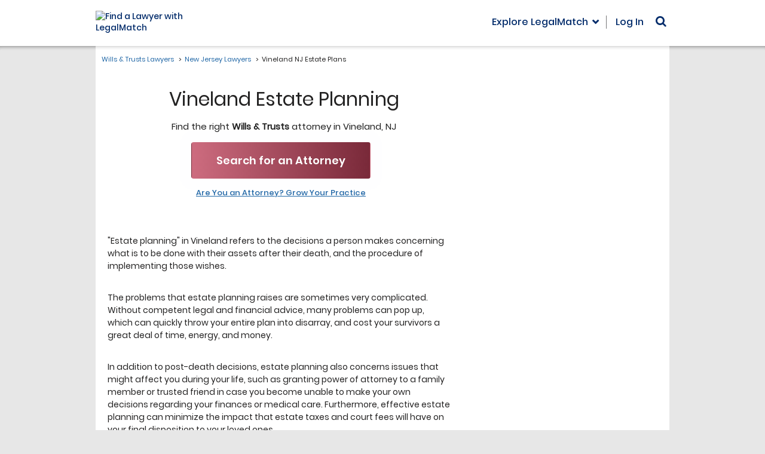

--- FILE ---
content_type: application/javascript; charset=UTF-8
request_url: https://dev.visualwebsiteoptimizer.com/dcdn/settings.js?a=343027&settings_type=4&ts=1769160972&dt=spider&cc=US
body_size: 13624
content:
try{window.VWO = window.VWO || [];  window.VWO.data = window.VWO.data || {}; window.VWO.sTs = 1769160972;(function(){var VWOOmniTemp={};window.VWOOmni=window.VWOOmni||{};for(var key in VWOOmniTemp)Object.prototype.hasOwnProperty.call(VWOOmniTemp,key)&&(window.VWOOmni[key]=VWOOmniTemp[key]);;})();(function(){window.VWO=window.VWO||[];var pollInterval=100;var _vis_data={};var intervalObj={};var analyticsTimerObj={};var experimentListObj={};window.VWO.push(["onVariationApplied",function(data){if(!data){return}var expId=data[1],variationId=data[2];if(expId&&variationId&&["VISUAL_AB","VISUAL","SPLIT_URL"].indexOf(window._vwo_exp[expId].type)>-1){}}])})();window.VWO.push(['updateSettings',{"4283":[{"version":4,"manual":false,"goals":{"2":{"excludeUrl":"","type":"SEPARATE_PAGE","urlRegex":"^.*caseIntake5b.*$|\/(case-post|post-case)\/exit\/(broad-match|matched|no-match|outside-match)\/"},"3":{"excludeUrl":"","type":"ENGAGEMENT","urlRegex":"^.*$"},"4":{"type":"CLICK_ELEMENT","url":"._vwo_coal_1768375622848"}},"exclude_url":"","segment_code":"true","clickmap":0,"isEventMigrated":true,"muts":{"post":{"refresh":true,"enabled":true}},"multiple_domains":0,"ibe":0,"urlRegex":"^https\\:\\\/\\\/legalmatch\\.com\\\/find\\\/state\\-lawyers\\.html\\\/?(?:[\\?#].*)?$","name":"Main\/Find State Lawyers - Cluster-Aligned Subheadline - A\/B Test","varSegAllowed":false,"pc_traffic":100,"pgre":true,"ss":{"csa":0},"status":"RUNNING","ep":1759189492000,"sections":{"1":{"variations":{"1":"[{\"js\":\"var ctx=vwo_$(x),el;\\n\\\/*vwo_debug log(\\\"_clickElement\\\",\\\".case-intake-form__field--submit > button:nth-of-type(1)\\\"); vwo_debug*\\\/;\\nel=ctx;\\nel.addClass(\\\"_vwo_coal_1768375622848\\\");\",\"xpath\":\".case-intake-form__field--submit > button:nth-of-type(1)\",\"dHE\":true}]","2":"[{\"js\":\"var ctx=vwo_$(x),el;\\n\\\/*vwo_debug log(\\\"content\\\",\\\".hero__text > p:nth-of-type(1)\\\"); vwo_debug*\\\/;\\nel=vwo_$(\\\".hero__text > p:nth-of-type(1)\\\");\\nel;vwo_$(\\\".hero__text > p:nth-of-type(1)\\\").each(function(){\\nvwo_$(this).nonEmptyContents().eq(0).replaceWith(document.createTextNode(\\\"Get legal help from verified attorneys in minutes.\\\"))\\n});\\nel=vwo_$(\\\".hero__text > p:nth-of-type(1)\\\");\\nel;\",\"xpath\":\".hero__text > p:nth-of-type(1)\"},{\"js\":\"<style vwocspn=\\\"@tkn\\\" >\\n.hero__text > p.hero__paragraph:nth-of-type(1) {\\n  width: 45%;\\n}\\n\\n@media screen and (max-width: 1199px){\\n.hero__text > p.hero__paragraph:nth-of-type(1) {\\n  width: 60%;\\n}\\n}\\n\\n@media screen and (max-width: 991px){\\n.hero__text > p.hero__paragraph:nth-of-type(1) {\\n  width: 80%;\\n}\\n}\\n\\n\\n@media screen and (max-width: 767px){\\n.hero__text > p.hero__paragraph:nth-of-type(1) {\\n  width: unset;\\n}\\n\\n.hero__text-background > .hero__text {\\n  position: relative;\\n  z-index: 2;\\n}\\n\\n.hero__text-background::before {\\n  content: \\\"\\\";\\n  position: absolute;\\n  inset: 0;\\n  background: rgba(0, 0, 0, 0.30); \\n  z-index: 1;\\n  pointer-events: none;\\n}\\n}\\n<\\\/style>\",\"xpath\":\"HEAD\"},{\"js\":\"var ctx=vwo_$(x),el;\\n\\\/*vwo_debug log(\\\"_clickElement\\\",\\\".case-intake-form__field--submit > button:nth-of-type(1)\\\"); vwo_debug*\\\/;\\nel=vwo_$(\\\".case-intake-form__field--submit > button:nth-of-type(1)\\\");\\nel.addClass(\\\"_vwo_coal_1768375622848\\\");\",\"xpath\":\".case-intake-form__field--submit > button:nth-of-type(1)\",\"dHE\":true},{\"js\":\"\",\"xpath\":\".hero__text > p.hero__paragraph:nth-of-type(1),.hero__text-background > .hero__text\"}]","3":"[{\"js\":\"var ctx=vwo_$(x),el;\\n\\\/*vwo_debug log(\\\"content\\\",\\\".hero__text > p:nth-of-type(1)\\\"); vwo_debug*\\\/;\\nel=vwo_$(\\\".hero__text > p:nth-of-type(1)\\\");\\nel;vwo_$(\\\".hero__text > p:nth-of-type(1)\\\").each(function(){\\nvwo_$(this).nonEmptyContents().eq(0).replaceWith(document.createTextNode(\\\"Receive fast responses from trusted local lawyers.\\\"))\\n});\\nel=vwo_$(\\\".hero__text > p:nth-of-type(1)\\\");\\nel;\",\"xpath\":\".hero__text > p:nth-of-type(1)\"},{\"js\":\"<style vwocspn=\\\"@tkn\\\" >\\n.hero__text > p.hero__paragraph:nth-of-type(1) {\\n  width: 45%;\\n}\\n\\n\\n@media screen and (max-width: 1199px){\\n.hero__text > p.hero__paragraph:nth-of-type(1) {\\n  width: 60%;\\n}\\n}\\n\\n@media screen and (max-width: 991px){\\n.hero__text > p.hero__paragraph:nth-of-type(1) {\\n  width: 80%;\\n}\\n}\\n\\n@media screen and (max-width: 767px){\\n.hero__text > p.hero__paragraph:nth-of-type(1) {\\n  width: unset;\\n}\\n\\n.hero__text-background > .hero__text {\\n  position: relative;\\n  z-index: 2;\\n}\\n\\n.hero__text-background::before {\\n  content: \\\"\\\";\\n  position: absolute;\\n  inset: 0;\\n  background: rgba(0, 0, 0, 0.30); \\n  z-index: 1;\\n  pointer-events: none;\\n}\\n}\\n<\\\/style>\",\"xpath\":\"HEAD\"},{\"js\":\"var ctx=vwo_$(x),el;\\n\\\/*vwo_debug log(\\\"_clickElement\\\",\\\".case-intake-form__field--submit > button:nth-of-type(1)\\\"); vwo_debug*\\\/;\\nel=vwo_$(\\\".case-intake-form__field--submit > button:nth-of-type(1)\\\");\\nel.addClass(\\\"_vwo_coal_1768375622848\\\");\",\"xpath\":\".case-intake-form__field--submit > button:nth-of-type(1)\",\"dHE\":true},{\"js\":\"\",\"xpath\":\".hero__text > p.hero__paragraph:nth-of-type(1),.hero__text-background > .hero__text\"}]","4":"[{\"js\":\"var ctx=vwo_$(x),el;\\n\\\/*vwo_debug log(\\\"content\\\",\\\".hero__text > p:nth-of-type(1)\\\"); vwo_debug*\\\/;\\nel=vwo_$(\\\".hero__text > p:nth-of-type(1)\\\");\\nel;vwo_$(\\\".hero__text > p:nth-of-type(1)\\\").each(function(){\\nvwo_$(this).nonEmptyContents().eq(0).replaceWith(document.createTextNode(\\\"Connect quickly with verified attorneys near you.\\\"))\\n});\\nel=vwo_$(\\\".hero__text > p:nth-of-type(1)\\\");\\nel;\",\"xpath\":\".hero__text > p:nth-of-type(1)\"},{\"js\":\"<style vwocspn=\\\"@tkn\\\" >\\n.hero__text > p.hero__paragraph:nth-of-type(1) {\\n  width: 45%;\\n}\\n\\n\\n@media screen and (max-width: 1199px){\\n.hero__text > p.hero__paragraph:nth-of-type(1) {\\n  width: 60%;\\n}\\n}\\n\\n@media screen and (max-width: 991px){\\n.hero__text > p.hero__paragraph:nth-of-type(1) {\\n  width: 80%;\\n}\\n}\\n\\n\\n@media screen and (max-width: 767px){\\n.hero__text > p.hero__paragraph:nth-of-type(1) {\\n  width: unset;\\n}\\n\\n.hero__text-background > .hero__text {\\n  position: relative;\\n  z-index: 2;\\n}\\n\\n.hero__text-background::before {\\n  content: \\\"\\\";\\n  position: absolute;\\n  inset: 0;\\n  background: rgba(0, 0, 0, 0.30); \\n  z-index: 1;\\n  pointer-events: none;\\n}\\n}\\n<\\\/style>\",\"xpath\":\"HEAD\"},{\"js\":\"var ctx=vwo_$(x),el;\\n\\\/*vwo_debug log(\\\"_clickElement\\\",\\\".case-intake-form__field--submit > button:nth-of-type(1)\\\"); vwo_debug*\\\/;\\nel=vwo_$(\\\".case-intake-form__field--submit > button:nth-of-type(1)\\\");\\nel.addClass(\\\"_vwo_coal_1768375622848\\\");\",\"xpath\":\".case-intake-form__field--submit > button:nth-of-type(1)\",\"dHE\":true},{\"js\":\"\",\"xpath\":\".hero__text > p.hero__paragraph:nth-of-type(1),.hero__text-background > .hero__text\"}]","5":"[{\"js\":\"var ctx=vwo_$(x),el;\\n\\\/*vwo_debug log(\\\"content\\\",\\\".hero__text > p:nth-of-type(1)\\\"); vwo_debug*\\\/;\\nel=vwo_$(\\\".hero__text > p:nth-of-type(1)\\\");\\nel;vwo_$(\\\".hero__text > p:nth-of-type(1)\\\").each(function(){\\nvwo_$(this).nonEmptyContents().eq(0).replaceWith(document.createTextNode(\\\"Get matched fast with experienced, top-rated lawyers.\\\"))\\n});\\nel=vwo_$(\\\".hero__text > p:nth-of-type(1)\\\");\\nel;\",\"xpath\":\".hero__text > p:nth-of-type(1)\"},{\"js\":\"<style vwocspn=\\\"@tkn\\\" >\\n.hero__text > p.hero__paragraph:nth-of-type(1) {\\n  width: 45%;\\n}\\n\\n\\n@media screen and (max-width: 1199px){\\n.hero__text > p.hero__paragraph:nth-of-type(1) {\\n  width: 60%;\\n}\\n}\\n\\n@media screen and (max-width: 991px){\\n.hero__text > p.hero__paragraph:nth-of-type(1) {\\n  width: 80%;\\n}\\n}\\n\\n@media screen and (max-width: 767px){\\n.hero__text > p.hero__paragraph:nth-of-type(1) {\\n  width: unset;\\n}\\n\\n.hero__text-background > .hero__text {\\n  position: relative;\\n  z-index: 2;\\n}\\n\\n.hero__text-background::before {\\n  content: \\\"\\\";\\n  position: absolute;\\n  inset: 0;\\n  background: rgba(0, 0, 0, 0.30); \\n  z-index: 1;\\n  pointer-events: none;\\n}\\n}\\n<\\\/style>\",\"xpath\":\"HEAD\"},{\"js\":\"var ctx=vwo_$(x),el;\\n\\\/*vwo_debug log(\\\"_clickElement\\\",\\\".case-intake-form__field--submit > button:nth-of-type(1)\\\"); vwo_debug*\\\/;\\nel=vwo_$(\\\".case-intake-form__field--submit > button:nth-of-type(1)\\\");\\nel.addClass(\\\"_vwo_coal_1768375622848\\\");\",\"xpath\":\".case-intake-form__field--submit > button:nth-of-type(1)\",\"dHE\":true},{\"js\":\"\",\"xpath\":\".hero__text > p.hero__paragraph:nth-of-type(1),.hero__text-background > .hero__text\"}]","6":"[{\"js\":\"var ctx=vwo_$(x),el;\\n\\\/*vwo_debug log(\\\"content\\\",\\\".hero__text > p:nth-of-type(1)\\\"); vwo_debug*\\\/;\\nel=vwo_$(\\\".hero__text > p:nth-of-type(1)\\\");\\nel;vwo_$(\\\".hero__text > p:nth-of-type(1)\\\").each(function(){\\nvwo_$(this).nonEmptyContents().eq(0).replaceWith(document.createTextNode(\\\"Join over 7 million people who found trusted attorneys here.\\\"))\\n});\\nel=vwo_$(\\\".hero__text > p:nth-of-type(1)\\\");\\nel;\",\"xpath\":\".hero__text > p:nth-of-type(1)\"},{\"js\":\"<style vwocspn=\\\"@tkn\\\" >\\n.hero__text > p.hero__paragraph:nth-of-type(1) {\\n  width: 45%;\\n}\\n\\n\\n@media screen and (max-width: 1199px){\\n.hero__text > p.hero__paragraph:nth-of-type(1) {\\n  width: 60%;\\n}\\n}\\n\\n@media screen and (max-width: 991px){\\n.hero__text > p.hero__paragraph:nth-of-type(1) {\\n  width: 80%;\\n}\\n}\\n\\n\\n@media screen and (max-width: 767px){\\n.hero__text > p.hero__paragraph:nth-of-type(1) {\\n  width: unset;\\n}\\n\\n.hero__text-background > .hero__text {\\n  position: relative;\\n  z-index: 2;\\n}\\n\\n.hero__text-background::before {\\n  content: \\\"\\\";\\n  position: absolute;\\n  inset: 0;\\n  background: rgba(0, 0, 0, 0.30); \\n  z-index: 1;\\n  pointer-events: none;\\n}\\n}\\n<\\\/style>\",\"xpath\":\"HEAD\"},{\"js\":\"var ctx=vwo_$(x),el;\\n\\\/*vwo_debug log(\\\"_clickElement\\\",\\\".case-intake-form__field--submit > button:nth-of-type(1)\\\"); vwo_debug*\\\/;\\nel=vwo_$(\\\".case-intake-form__field--submit > button:nth-of-type(1)\\\");\\nel.addClass(\\\"_vwo_coal_1768375622848\\\");\",\"xpath\":\".case-intake-form__field--submit > button:nth-of-type(1)\",\"dHE\":true},{\"js\":\"\",\"xpath\":\".hero__text > p.hero__paragraph:nth-of-type(1),.hero__text-background > .hero__text\"}]","7":"[{\"js\":\"var ctx=vwo_$(x),el;\\n\\\/*vwo_debug log(\\\"content\\\",\\\".hero__text > p:nth-of-type(1)\\\"); vwo_debug*\\\/;\\nel=vwo_$(\\\".hero__text > p:nth-of-type(1)\\\");\\nel;vwo_$(\\\".hero__text > p:nth-of-type(1)\\\").each(function(){\\nvwo_$(this).nonEmptyContents().eq(0).replaceWith(document.createTextNode(\\\"Submit your case for free and get quick replies from trusted attorneys.\\\"))\\n});\\nel=vwo_$(\\\".hero__text > p:nth-of-type(1)\\\");\\nel;\",\"xpath\":\".hero__text > p:nth-of-type(1)\"},{\"js\":\"<style vwocspn=\\\"@tkn\\\" >\\n.hero__text > p.hero__paragraph:nth-of-type(1) {\\n  width: 45%;\\n}\\n\\n\\n@media screen and (max-width: 1199px){\\n.hero__text > p.hero__paragraph:nth-of-type(1) {\\n  width: 60%;\\n}\\n}\\n\\n@media screen and (max-width: 991px){\\n.hero__text > p.hero__paragraph:nth-of-type(1) {\\n  width: 80%;\\n}\\n}\\n\\n\\n@media screen and (max-width: 767px){\\n.hero__text > p.hero__paragraph:nth-of-type(1) {\\n  width: unset;\\n}\\n\\n.hero__text-background > .hero__text {\\n  position: relative;\\n  z-index: 2;\\n}\\n\\n.hero__text-background::before {\\n  content: \\\"\\\";\\n  position: absolute;\\n  inset: 0;\\n  background: rgba(0, 0, 0, 0.30); \\n  z-index: 1;\\n  pointer-events: none;\\n}\\n}\\n<\\\/style>\",\"xpath\":\"HEAD\"},{\"js\":\"var ctx=vwo_$(x),el;\\n\\\/*vwo_debug log(\\\"_clickElement\\\",\\\".case-intake-form__field--submit > button:nth-of-type(1)\\\"); vwo_debug*\\\/;\\nel=vwo_$(\\\".case-intake-form__field--submit > button:nth-of-type(1)\\\");\\nel.addClass(\\\"_vwo_coal_1768375622848\\\");\",\"xpath\":\".case-intake-form__field--submit > button:nth-of-type(1)\",\"dHE\":true},{\"js\":\"\",\"xpath\":\".hero__text > p.hero__paragraph:nth-of-type(1),.hero__text-background > .hero__text\"}]","8":"[{\"js\":\"var ctx=vwo_$(x),el;\\n\\\/*vwo_debug log(\\\"content\\\",\\\".hero__text > p:nth-of-type(1)\\\"); vwo_debug*\\\/;\\nel=vwo_$(\\\".hero__text > p:nth-of-type(1)\\\");\\nel;vwo_$(\\\".hero__text > p:nth-of-type(1)\\\").each(function(){\\nvwo_$(this).nonEmptyContents().eq(0).replaceWith(document.createTextNode(\\\"Get fast lawyer responses \\u2014 100% confidential and secure. \\\"))\\n});\\nel=vwo_$(\\\".hero__text > p:nth-of-type(1)\\\");\\nel;\",\"xpath\":\".hero__text > p:nth-of-type(1)\"},{\"js\":\"<style vwocspn=\\\"@tkn\\\" >\\n.hero__text > p.hero__paragraph:nth-of-type(1) {\\n  width: 35%;\\n}\\n\\n\\n@media screen and (max-width: 1199px){\\n.hero__text > p.hero__paragraph:nth-of-type(1) {\\n  width: 60%;\\n}\\n}\\n\\n@media screen and (max-width: 991px){\\n.hero__text > p.hero__paragraph:nth-of-type(1) {\\n  width: 80%;\\n}\\n}\\n\\n@media screen and (max-width: 767px){\\n.hero__text > p.hero__paragraph:nth-of-type(1) {\\n  width: unset;\\n}\\n\\n.hero__text-background > .hero__text {\\n  position: relative;\\n  z-index: 2;\\n}\\n\\n.hero__text-background::before {\\n  content: \\\"\\\";\\n  position: absolute;\\n  inset: 0;\\n  background: rgba(0, 0, 0, 0.30); \\n  z-index: 1;\\n  pointer-events: none;\\n}\\n}\\n<\\\/style>\",\"xpath\":\"HEAD\"},{\"js\":\"var ctx=vwo_$(x),el;\\n\\\/*vwo_debug log(\\\"_clickElement\\\",\\\".case-intake-form__field--submit > button:nth-of-type(1)\\\"); vwo_debug*\\\/;\\nel=vwo_$(\\\".case-intake-form__field--submit > button:nth-of-type(1)\\\");\\nel.addClass(\\\"_vwo_coal_1768375622848\\\");\",\"xpath\":\".case-intake-form__field--submit > button:nth-of-type(1)\",\"dHE\":true},{\"js\":\"\",\"xpath\":\".hero__text > p.hero__paragraph:nth-of-type(1),.hero__text-background > .hero__text\"}]","9":"[{\"js\":\"var ctx=vwo_$(x),el;\\n\\\/*vwo_debug log(\\\"content\\\",\\\".hero__text > p:nth-of-type(1)\\\"); vwo_debug*\\\/;\\nel=vwo_$(\\\".hero__text > p:nth-of-type(1)\\\");\\nel;vwo_$(\\\".hero__text > p:nth-of-type(1)\\\").each(function(){\\nvwo_$(this).nonEmptyContents().eq(0).replaceWith(document.createTextNode(\\\"Start now and get matched with trusted lawyers in minutes. \\\"))\\n});\\nel=vwo_$(\\\".hero__text > p:nth-of-type(1)\\\");\\nel;\",\"xpath\":\".hero__text > p:nth-of-type(1)\"},{\"js\":\"<style vwocspn=\\\"@tkn\\\" >\\n.hero__text > p.hero__paragraph:nth-of-type(1) {\\n  width: 45%;\\n}\\n\\n\\n@media screen and (max-width: 1199px){\\n.hero__text > p.hero__paragraph:nth-of-type(1) {\\n  width: 60%;\\n}\\n}\\n\\n@media screen and (max-width: 991px){\\n.hero__text > p.hero__paragraph:nth-of-type(1) {\\n  width: 80%;\\n}\\n}\\n\\n@media screen and (max-width: 767px){\\n.hero__text > p.hero__paragraph:nth-of-type(1) {\\n  width: unset;\\n}\\n\\n.hero__text-background > .hero__text {\\n  position: relative;\\n  z-index: 2;\\n}\\n\\n.hero__text-background::before {\\n  content: \\\"\\\";\\n  position: absolute;\\n  inset: 0;\\n  background: rgba(0, 0, 0, 0.30); \\n  z-index: 1;\\n  pointer-events: none;\\n}\\n}\\n<\\\/style>\",\"xpath\":\"HEAD\"},{\"js\":\"var ctx=vwo_$(x),el;\\n\\\/*vwo_debug log(\\\"_clickElement\\\",\\\".case-intake-form__field--submit > button:nth-of-type(1)\\\"); vwo_debug*\\\/;\\nel=vwo_$(\\\".case-intake-form__field--submit > button:nth-of-type(1)\\\");\\nel.addClass(\\\"_vwo_coal_1768375622848\\\");\",\"xpath\":\".case-intake-form__field--submit > button:nth-of-type(1)\",\"dHE\":true},{\"js\":\"\",\"xpath\":\".hero__text > p.hero__paragraph:nth-of-type(1),.hero__text-background > .hero__text\"}]"},"segment":{"1":1,"2":1,"3":1,"4":1,"5":1,"6":1,"7":1,"8":1,"9":1},"path":"","segmentObj":{}}},"type":"VISUAL_AB","combs":{"1":0.111111,"2":0.111111,"3":0.111111,"4":0.111111,"5":0.111111,"6":0.111111,"7":0.111111,"8":0.111111,"9":0.111111},"isSpaRevertFeatureEnabled":false,"comb_n":{"1":"Get-quick-responses-from-top-rated-attorneys.","2":"Get-legal-help-from-verified-attorneys-in-minutes.","3":"Receive-fast-responses-from-trusted-local-lawyers.","4":"Connect-quickly-with-verified-attorneys-near-you.","5":"Get-matched-fast-with-experienced,-top-rated-lawyers.","6":"Join-over-7-million-people-who-found-trusted-attorneys-here.","7":"Submit-your-case-for-free-and-get-quick-replies-from-trusted-attorneys.","8":"Get-fast-lawyer-responses-—-100%-confidential-and-secure.","9":"Start-now-and-get-matched-with-trusted-lawyers-in-minutes."},"ps":true,"globalCode":{"pre":"<script type='text\/javascript'>\n;(function(){try{var findReactInternalInstanceKey=function(element){return Object.keys(element).find(function(n){return n.startsWith(\"__reactInternalInstance$\")||n.startsWith(\"__reactFiber$\")})},getFiberNode=function(DOMNode,reactInternalsKey){if(DOMNode&&reactInternalsKey)return DOMNode[reactInternalsKey]},updateFiberNode=function(node,fiber,reactInternalsKey){var nodeName=(nodeName=node.nodeName)&&nodeName.toLowerCase();fiber.stateNode=node,fiber.child=null,fiber.tag=node.nodeType===Node.ELEMENT_NODE?5:6,fiber.type&&(fiber.type=fiber.elementType=\"vwo-\"+nodeName),fiber.alternate&&(fiber.alternate.stateNode=node),node[reactInternalsKey]=fiber},updatePropsNode=function(option,el){function vwoAttrTimeout(){var key=Object.keys(el).find(function(n){return n.startsWith(\"__reactProps$\")})||\"\",endTime=Date.now();if(key&&el[key])switch(option.name){case\"href\":el[key].href=option.value;break;case\"onClick\":el[key].onClick&&delete el[key].onClick;break;case\"onChange\":el[key].onChange&&el[key].onChange({target:el})}key||3e3<endTime-startTime||setTimeout(vwoAttrTimeout,1)}var startTime=Date.now();vwoAttrTimeout()};window.originalReplaceWith||(window.originalReplaceWith=vwo_$.fn.replaceWith),vwo_$.fn.replaceWith2&&!window.originalReplaceWithBeforeReact?window.originalReplaceWithBeforeReact=vwo_$.fn.replaceWith2:vwo_$.fn.replaceWith&&!window.originalReplaceWithBeforeReact&&(window.originalReplaceWithBeforeReact=vwo_$.fn.replaceWith),vwo_$.fn.replaceWith=vwo_$.fn.replaceWith2=function(i){var isInputANode,reactInternalsKey;return this.length?(isInputANode=!1,\"object\"==typeof i?isInputANode=!0:i=i.trim(),(reactInternalsKey=findReactInternalInstanceKey(this[0]))?i?this.each(function(t,e){var fiber=getFiberNode(e,reactInternalsKey),node=document.createElement(\"div\");node.innerHTML=isInputANode?i.nodeType===Node.TEXT_NODE?i.textContent:i.outerHTML:i,fiber&&updateFiberNode(node.firstChild,fiber,reactInternalsKey),node.firstChild&&(node.firstChild.__vwoControlOuterHTML=e.__vwoControlOuterHTML||e.outerHTML,node.firstChild.__vwoExpInnerHTML=node.firstChild.innerHTML),e.parentNode&&e.parentNode.replaceChild(node.firstChild,e)}):this:originalReplaceWithBeforeReact.apply(this,[].slice.call(arguments))):this},vwo_$.fn.html&&!window.originalHtmlBeforeReact&&(window.originalHtmlBeforeReact=vwo_$.fn.html),vwo_$.fn.html=function(n){if(!this.length)return this;this.each(function(t,e){e.hasOwnProperty(\"__vwoControlInnerHTML\")||(e.__vwoControlInnerHTML=e.innerHTML.replaceAll(\/(?=<!--)([\\s\\S]*?)-->\/gm,\"\"),e.__vwoExpInnerHTML=n)});var node,reactInternalsKey=findReactInternalInstanceKey(this[0]);return reactInternalsKey&&n&&((node=document.createElement(\"div\")).innerHTML=n),void 0===n?this[0]&&this[0].innerHTML:this.each(function(t,e){var isFirstChildReferred=!1,fiber=(reactInternalsKey&&node&&(isFirstChildReferred=1===e.childNodes.length&&1===node.childNodes.length),getFiberNode(isFirstChildReferred?e.firstChild:e,reactInternalsKey));e.innerHTML=n,fiber&&e&&updateFiberNode(isFirstChildReferred?e.firstChild:e,fiber,reactInternalsKey)})},vwo_$.fn.vwoReplaceWith=function(){if(this.length){var content=this[0].outerHTML;if(content)return vwo_$(this).replaceWith(content)}return this},vwo_$.fn.vwoAttr&&!window.originalVwoAttrBeforeReact&&(window.originalVwoAttrBeforeReact=vwo_$.fn.vwoAttr),vwo_$.fn.vwoAttr=function(){var newHref_1;return this.length&&1===arguments.length&&arguments[0].href&&(newHref_1=arguments[0].href,this.each(function(i,el){updatePropsNode({name:\"onClick\"},el),updatePropsNode({name:\"href\",value:newHref_1},el)})),originalVwoAttrBeforeReact.apply(this,[].slice.call(arguments))}}catch(e){console.info(e)}})();(function(){try{var getFiberNode=function(DOMNode,reactInternalsKey){if(DOMNode&&reactInternalsKey)return DOMNode[reactInternalsKey]};window.originalBeforeReact||(window.originalBeforeReact=vwo_$.fn.before),vwo_$.fn.before=function(i){try{if(!this.length)return this;var isInputANode=!1,reactInternalsKey=(\"object\"==typeof i&&(isInputANode=!0),element=this[0],Object.keys(element).find(function(n){return n.startsWith(\"__reactInternalInstance$\")||n.startsWith(\"__reactFiber$\")}));if(reactInternalsKey){if(!i)return this;var nodeToBeInserted_1=i[0]||i;if(!nodeToBeInserted_1)return this;this.each(function(t,e){var _c,element,fiber=getFiberNode(e,reactInternalsKey);document.createElement(\"div\");fiber&&isInputANode&&(fiber=(null==(fiber=getFiberNode(e,reactInternalsKey))?void 0:fiber.return)!==getFiberNode(e.parentNode,reactInternalsKey)||!(null!=(fiber=getFiberNode(e.parentNode,reactInternalsKey))&&fiber.stateNode),_c=(null==(_c=getFiberNode(nodeToBeInserted_1,reactInternalsKey))?void 0:_c.return)!==getFiberNode(nodeToBeInserted_1.parentNode,reactInternalsKey)||!(null!=(_c=getFiberNode(nodeToBeInserted_1.parentNode,reactInternalsKey))&&_c.stateNode),!!(element=e)&&Object.keys(element).some(function(n){return n.startsWith(\"__reactInternalInstance$\")})&&(fiber||_c)||(nodeToBeInserted_1.previousElementSibling&&null!=(element=getFiberNode(nodeToBeInserted_1.previousElementSibling,reactInternalsKey))&&element.sibling&&(getFiberNode(nodeToBeInserted_1.previousElementSibling,reactInternalsKey).sibling=getFiberNode(nodeToBeInserted_1.nextElementSibling,reactInternalsKey)),(null==(fiber=nodeToBeInserted_1.parentNode)?void 0:fiber.firstChild)===nodeToBeInserted_1&&nodeToBeInserted_1.nextElementSibling&&null!=(_c=getFiberNode(nodeToBeInserted_1.parentNode,reactInternalsKey))&&_c.child&&(getFiberNode(nodeToBeInserted_1.parentNode,reactInternalsKey).child=getFiberNode(nodeToBeInserted_1.nextElementSibling,reactInternalsKey)),e.previousElementSibling&&null!=(element=getFiberNode(e.previousElementSibling,reactInternalsKey))&&element.sibling&&(getFiberNode(e.previousElementSibling,reactInternalsKey).sibling=getFiberNode(nodeToBeInserted_1,reactInternalsKey)),nodeToBeInserted_1&&null!=(fiber=getFiberNode(nodeToBeInserted_1,reactInternalsKey))&&fiber.sibling&&(getFiberNode(nodeToBeInserted_1,reactInternalsKey).sibling=getFiberNode(e,reactInternalsKey)),nodeToBeInserted_1&&null!=(_c=getFiberNode(nodeToBeInserted_1,reactInternalsKey))&&_c.return&&(getFiberNode(nodeToBeInserted_1,reactInternalsKey).return=getFiberNode(e.parentNode,reactInternalsKey)),e.parentNode.firstChild===e&&null!=(element=getFiberNode(e.parentNode,reactInternalsKey))&&element.child&&(getFiberNode(e.parentNode,reactInternalsKey).child=getFiberNode(nodeToBeInserted_1,reactInternalsKey)),nodeToBeInserted_1.previousElementSibling&&null!=(_c=null==(fiber=getFiberNode(nodeToBeInserted_1.previousElementSibling,reactInternalsKey))?void 0:fiber.alternate)&&_c.sibling&&(getFiberNode(nodeToBeInserted_1.previousElementSibling,reactInternalsKey).alternate.sibling=null==(element=getFiberNode(nodeToBeInserted_1.nextElementSibling,reactInternalsKey))?void 0:element.alternate),(null==(fiber=nodeToBeInserted_1.parentNode)?void 0:fiber.firstChild)===nodeToBeInserted_1&&nodeToBeInserted_1.nextElementSibling&&null!=(element=null==(_c=getFiberNode(nodeToBeInserted_1.parentNode,reactInternalsKey))?void 0:_c.alternate)&&element.child&&(getFiberNode(nodeToBeInserted_1.parentNode,reactInternalsKey).alternate.child=null==(fiber=getFiberNode(nodeToBeInserted_1.nextElementSibling,reactInternalsKey))?void 0:fiber.alternate),e.previousElementSibling&&null!=(element=null==(_c=getFiberNode(e.previousElementSibling,reactInternalsKey))?void 0:_c.alternate)&&element.sibling&&(getFiberNode(e.previousElementSibling,reactInternalsKey).alternate.sibling=null==(fiber=getFiberNode(nodeToBeInserted_1,reactInternalsKey))?void 0:fiber.alternate),nodeToBeInserted_1&&null!=(element=null==(_c=getFiberNode(nodeToBeInserted_1,reactInternalsKey))?void 0:_c.alternate)&&element.sibling&&(getFiberNode(nodeToBeInserted_1,reactInternalsKey).alternate.sibling=null==(fiber=getFiberNode(e,reactInternalsKey))?void 0:fiber.alternate),nodeToBeInserted_1&&null!=(element=null==(_c=getFiberNode(nodeToBeInserted_1,reactInternalsKey))?void 0:_c.alternate)&&element.return&&(getFiberNode(nodeToBeInserted_1,reactInternalsKey).alternate.return=null==(fiber=getFiberNode(e.parentNode,reactInternalsKey))?void 0:fiber.alternate),e.parentNode.firstChild===e&&null!=(element=null==(_c=getFiberNode(e.parentNode,reactInternalsKey))?void 0:_c.alternate)&&element.child&&(getFiberNode(e.parentNode,reactInternalsKey).alternate.child=null==(fiber=getFiberNode(nodeToBeInserted_1,reactInternalsKey))?void 0:fiber.alternate)))})}}catch(e){}var element;return originalBeforeReact.apply(this,[].slice.call(arguments))}}catch(e){console.info(e)}})();<\/script>","post":""}}],"4678":[{"version":4,"manual":false,"goals":{"2":{"excludeUrl":"","type":"SEPARATE_PAGE","urlRegex":"^.*post\\-case\\\/subscription\\-success.*ty\\=.*$"},"237":{"excludeUrl":"","type":"CUSTOM_GOAL","urlRegex":"^https:\/\/www\\.legalmatch\\.com\/post-case\/(view-case|exit\/no-match)\/.*"},"1":{"excludeUrl":"","type":"SEPARATE_PAGE","urlRegex":"^https\\:\\\/\\\/legalmatch\\.com\\\/post\\-case\\\/coming\\-soon\\?back\\=.*$"},"229":{"excludeUrl":"","type":"CUSTOM_GOAL","urlRegex":"^https:\/\/www\\.legalmatch\\.com\/post-case\/(view-case|exit\/no-match)\/.*mc_version=1"},"232":{"excludeUrl":"","type":"CUSTOM_GOAL","urlRegex":"^https:\/\/www\\.legalmatch\\.com\/post-case\/(view-case|exit\/no-match)\/.*mc_version=4"},"231":{"excludeUrl":"","type":"CUSTOM_GOAL","urlRegex":"^https:\/\/www\\.legalmatch\\.com\/post-case\/(view-case|exit\/no-match)\/.*mc_version=3"},"230":{"excludeUrl":"","type":"CUSTOM_GOAL","urlRegex":"^https:\/\/www\\.legalmatch\\.com\/post-case\/(view-case|exit\/no-match)\/.*mc_version=2"}},"exclude_url":"^https\\:\\\/\\\/legalmatch\\.com\\\/post\\-case\\\/view\\-case\\\/test\\\/?(?:[\\?#].*)?$","segment_code":"true","clickmap":0,"isEventMigrated":true,"muts":{"post":{"refresh":true,"enabled":true}},"multiple_domains":0,"ibe":0,"urlRegex":"https:\/\/www.legalmatch.com\/post-case\/(view-case|exit\/no-match)\/*","name":"Main\/CIF\/TTAL - LMS-30629: Display Masterclass on LM Subscription Ad Page & Redirect to Broken Page - AB Test (New)","varSegAllowed":false,"pc_traffic":100,"pgre":true,"ss":null,"status":"RUNNING","ep":1769139600000,"sections":{"1":{"variations":{"2":"[{\"js\":\"<script type='text\\\/javascript'>\\n(function () {\\n  const url = new URL(window.location.href);\\n  const params = url.searchParams;\\n  if (!params.get(\\\"mc_version\\\")) {\\n    params.set(\\\"mc_version\\\", \\\"1\\\");\\n    window.history.replaceState({}, \\\"\\\", url.toString());\\n  }\\n  document.addEventListener(\\n    \\\"click\\\",\\n    function (e) {\\n      const path = e.composedPath?.() || [];\\n      const btn = path.find(el =>\\n        el?.classList?.contains(\\\"purchase_button\\\")\\n      );\\n      if (!btn) return;\\n      const isBasic = path.some(el =>\\n        el?.classList?.contains(\\\"offer--basic\\\")\\n      );\\n      const isPremium = path.some(el =>\\n        el?.classList?.contains(\\\"offer--premium\\\")\\n      );\\n      const isPremiumPlus = path.some(el =>\\n        el?.classList?.contains(\\\"offer--premium-plus\\\")\\n      );\\n      let goalId = null;\\n      if (isBasic) goalId = 229;\\n      else if (isPremium || isPremiumPlus) goalId = 237;\\n      else return;\\n      console.log(\\\"\\u2705 Purchase click detected\\\", { goalId });\\n      \\\/\\\/ Fire VWO goal IMMEDIATELY (no blocking)\\n      window._vis_opt_queue = window._vis_opt_queue || [];\\n      window._vis_opt_queue.push(function () {\\n        _vis_opt_goal_conversion(goalId);\\n        console.log(\\\"\\ud83c\\udfaf VWO goal fired:\\\", goalId);\\n      });\\n      \\\/\\\/ \\u2757 Do NOT stop propagation\\n      \\\/\\\/ \\u2757 Do NOT preventDefault\\n    },\\n    true \\\/\\\/ capture phase \\u2014 runs before app handlers\\n  );\\n})();<\\\/script>\",\"xpath\":\"HEAD\"}]","3":"[{\"js\":\"<script type='text\\\/javascript'>\\n(function () {\\n  const url = new URL(window.location.href);\\n  const params = url.searchParams;\\n  if (!params.get(\\\"mc_version\\\")) {\\n    params.set(\\\"mc_version\\\", \\\"2\\\");\\n    window.history.replaceState({}, \\\"\\\", url.toString());\\n  }\\n  document.addEventListener(\\n    \\\"click\\\",\\n    function (e) {\\n      const path = e.composedPath?.() || [];\\n      const btn = path.find(el =>\\n        el?.classList?.contains(\\\"purchase_button\\\")\\n      );\\n      if (!btn) return;\\n      const isBasic = path.some(el =>\\n        el?.classList?.contains(\\\"offer--basic\\\")\\n      );\\n      const isPremium = path.some(el =>\\n        el?.classList?.contains(\\\"offer--premium\\\")\\n      );\\n      const isPremiumPlus = path.some(el =>\\n        el?.classList?.contains(\\\"offer--premium-plus\\\")\\n      );\\n      let goalId = null;\\n      if (isBasic) goalId = 230;\\n      else if (isPremium || isPremiumPlus) goalId = 237;\\n      else return;\\n      console.log(\\\"\\u2705 Purchase click detected\\\", { goalId });\\n      \\\/\\\/ Fire VWO goal IMMEDIATELY (no blocking)\\n      window._vis_opt_queue = window._vis_opt_queue || [];\\n      window._vis_opt_queue.push(function () {\\n        _vis_opt_goal_conversion(goalId);\\n        console.log(\\\"\\ud83c\\udfaf VWO goal fired:\\\", goalId);\\n      });\\n      \\\/\\\/ \\u2757 Do NOT stop propagation\\n      \\\/\\\/ \\u2757 Do NOT preventDefault\\n    },\\n    true \\\/\\\/ capture phase \\u2014 runs before app handlers\\n  );\\n})();<\\\/script>\",\"xpath\":\"HEAD\"}]","4":"[{\"js\":\"<script type='text\\\/javascript'>(function () {\\n  const url = new URL(window.location.href);\\n  const params = url.searchParams;\\n  if (!params.get(\\\"mc_version\\\")) {\\n    params.set(\\\"mc_version\\\", \\\"3\\\");\\n    window.history.replaceState({}, \\\"\\\", url.toString());\\n  }\\n  document.addEventListener(\\n    \\\"click\\\",\\n    function (e) {\\n      const path = e.composedPath?.() || [];\\n      const btn = path.find(el =>\\n        el?.classList?.contains(\\\"purchase_button\\\")\\n      );\\n      if (!btn) return;\\n      const isBasic = path.some(el =>\\n        el?.classList?.contains(\\\"offer--basic\\\")\\n      );\\n      const isPremium = path.some(el =>\\n        el?.classList?.contains(\\\"offer--premium\\\")\\n      );\\n      const isPremiumPlus = path.some(el =>\\n        el?.classList?.contains(\\\"offer--premium-plus\\\")\\n      );\\n      let goalId = null;\\n      if (isBasic) goalId = 231;\\n      else if (isPremium || isPremiumPlus) goalId = 237;\\n      else return;\\n      console.log(\\\"\\u2705 Purchase click detected\\\", { goalId });\\n      \\\/\\\/ Fire VWO goal IMMEDIATELY (no blocking)\\n      window._vis_opt_queue = window._vis_opt_queue || [];\\n      window._vis_opt_queue.push(function () {\\n        _vis_opt_goal_conversion(goalId);\\n        console.log(\\\"\\ud83c\\udfaf VWO goal fired:\\\", goalId);\\n      });\\n      \\\/\\\/ \\u2757 Do NOT stop propagation\\n      \\\/\\\/ \\u2757 Do NOT preventDefault\\n    },\\n    true \\\/\\\/ capture phase \\u2014 runs before app handlers\\n  );\\n})();<\\\/script>\",\"xpath\":\"HEAD\"}]","1":"[]","6":"[{\"js\":\"<script type='text\\\/javascript'>(function () {\\r\\n  document.addEventListener(\\r\\n    \\\"click\\\",\\r\\n    function (e) {\\r\\n      const path = e.composedPath?.() || [];\\r\\n      const btn = path.find(el =>\\r\\n        el?.classList?.contains(\\\"purchase_button\\\")\\r\\n      );\\r\\n      if (!btn) return;\\r\\n      const isPremium = path.some(el =>\\r\\n        el?.classList?.contains(\\\"offer--premium\\\")\\r\\n      );\\r\\n      const isPremiumPlus = path.some(el =>\\r\\n        el?.classList?.contains(\\\"offer--premium-plus\\\")\\r\\n      );\\r\\n      let goalId = null;\\r\\n      if (isPremium || isPremiumPlus) goalId = 237;\\r\\n      else return;\\r\\n      console.log(\\\"\\u2705 Purchase click detected\\\", { goalId });\\r\\n      \\\/\\\/ Fire VWO goal IMMEDIATELY (no blocking)\\r\\n      window._vis_opt_queue = window._vis_opt_queue || [];\\r\\n      window._vis_opt_queue.push(function () {\\r\\n        _vis_opt_goal_conversion(goalId);\\r\\n        console.log(\\\"\\ud83c\\udfaf VWO goal fired:\\\", goalId);\\r\\n      });\\r\\n      \\\/\\\/ \\u2757 Do NOT stop propagation\\r\\n      \\\/\\\/ \\u2757 Do NOT preventDefault\\r\\n    },\\r\\n    true \\\/\\\/ capture phase \\u2014 runs before app handlers\\r\\n  );\\r\\n})();<\\\/script>\",\"xpath\":\"HEAD\"}]","5":"[{\"js\":\"<script type='text\\\/javascript'>(function () {\\n  const url = new URL(window.location.href);\\n  const params = url.searchParams;\\n  if (!params.get(\\\"mc_version\\\")) {\\n    params.set(\\\"mc_version\\\", \\\"4\\\");\\n    window.history.replaceState({}, \\\"\\\", url.toString());\\n  }\\n  document.addEventListener(\\n    \\\"click\\\",\\n    function (e) {\\n      const path = e.composedPath?.() || [];\\n      const btn = path.find(el =>\\n        el?.classList?.contains(\\\"purchase_button\\\")\\n      );\\n      if (!btn) return;\\n      const isBasic = path.some(el =>\\n        el?.classList?.contains(\\\"offer--basic\\\")\\n      );\\n      const isPremium = path.some(el =>\\n        el?.classList?.contains(\\\"offer--premium\\\")\\n      );\\n      const isPremiumPlus = path.some(el =>\\n        el?.classList?.contains(\\\"offer--premium-plus\\\")\\n      );\\n      let goalId = null;\\n      if (isBasic) goalId = 232;\\n      else if (isPremium || isPremiumPlus) goalId = 237;\\n      else return;\\n      console.log(\\\"\\u2705 Purchase click detected\\\", { goalId });\\n      \\\/\\\/ Fire VWO goal IMMEDIATELY (no blocking)\\n      window._vis_opt_queue = window._vis_opt_queue || [];\\n      window._vis_opt_queue.push(function () {\\n        _vis_opt_goal_conversion(goalId);\\n        console.log(\\\"\\ud83c\\udfaf VWO goal fired:\\\", goalId);\\n      });\\n      \\\/\\\/ \\u2757 Do NOT stop propagation\\n      \\\/\\\/ \\u2757 Do NOT preventDefault\\n    },\\n    true \\\/\\\/ capture phase \\u2014 runs before app handlers\\n  );\\n})();<\\\/script>\",\"xpath\":\"HEAD\"}]"},"segment":{"2":1,"3":1,"4":1,"1":1,"6":1,"5":1},"path":"","segmentObj":{}}},"type":"VISUAL_AB","combs":{"2":0.2,"3":0.2,"4":0.2,"1":0,"6":0.2,"5":0.2},"isSpaRevertFeatureEnabled":false,"comb_n":{"2":"MC_V1","3":"MC_V2","4":"MC_V3","1":"Control---Disabled-Always","6":"MC_CONTROL","5":"MC_V4"},"ps":true,"globalCode":{}}],"3893":[{"version":4,"manual":false,"goals":{"2":{"excludeUrl":"","type":"SEPARATE_PAGE","urlRegex":"^.*caseIntake5b.*$|\/(case-post|post-case)\/exit\/(broad-match|matched|no-match|outside-match)\/"},"3":{"excludeUrl":"","type":"ENGAGEMENT","urlRegex":"^.*$"},"4":{"excludeUrl":"","type":"SEPARATE_PAGE","urlRegex":"^.*location\\?.*$"}},"exclude_url":"","segment_code":"true","clickmap":0,"isEventMigrated":true,"muts":{"post":{"refresh":true,"enabled":true}},"multiple_domains":0,"ibe":0,"urlRegex":"^https\\:\\\/\\\/legalmatch\\.com\\\/family\\-law\\-lawyers\\.html\\\/?(?:[\\?#].*)?$|^https\\:\\\/\\\/legalmatch\\.com\\\/bankruptcy\\-lawyers\\.html\\\/?(?:[\\?#].*)?$|^https\\:\\\/\\\/legalmatch\\.com\\\/estate\\-lawyers\\.html\\\/?(?:[\\?#].*)?$|^https\\:\\\/\\\/legalmatch\\.com\\\/personal\\-injury\\-lawyers\\.html\\\/?(?:[\\?#].*)?$|^https\\:\\\/\\\/legalmatch\\.com\\\/immigration\\-lawyers\\.html\\\/?(?:[\\?#].*)?$|^https\\:\\\/\\\/legalmatch\\.com\\\/intellectual\\-property\\-lawyers\\.html\\\/?(?:[\\?#].*)?$|^https\\:\\\/\\\/legalmatch\\.com\\\/employment\\-lawyers\\.html\\\/?(?:[\\?#].*)?$|^https\\:\\\/\\\/legalmatch\\.com\\\/government\\-lawyers\\.html\\\/?(?:[\\?#].*)?$|^https\\:\\\/\\\/legalmatch\\.com\\\/financial\\-lawyers\\.html\\\/?(?:[\\?#].*)?$|^https\\:\\\/\\\/legalmatch\\.com\\\/real\\-estate\\-lawyers\\.html\\\/?(?:[\\?#].*)?$|^https\\:\\\/\\\/legalmatch\\.com\\\/defective\\-products\\-lawyers\\.html\\\/?(?:[\\?#].*)?$|^https\\:\\\/\\\/legalmatch\\.com\\\/wills\\-probate\\-lawyers\\.html\\\/?(?:[\\?#].*)?$|^https\\:\\\/\\\/legalmatch\\.com\\\/criminal\\-lawyers\\.html\\\/?(?:[\\?#].*)?$|^https\\:\\\/\\\/legalmatch\\.com\\\/business\\-lawyers\\.html\\\/?(?:[\\?#].*)?$|^https\\:\\\/\\\/legalmatch\\.com\\\/divorce\\-lawyers\\.html\\\/?(?:[\\?#].*)?$","name":"Main\/Category Pages - Back to Top Modal - AB Test","varSegAllowed":false,"pc_traffic":100,"pgre":true,"ss":{"csa":0},"status":"RUNNING","ep":1750145875000,"sections":{"1":{"variations":{"2":"[{\"js\":\"var ctx=vwo_$(x),el;\\n\\\/*vwo_debug log(\\\"addElement\\\",\\\"BODY\\\"); vwo_debug*\\\/;\\nel=vwo_$(\\\"BODY\\\");\\nel;\\n!el.find('[vwo-op-1750152055876=\\\"\\\"], [vwo-element-id=\\\"1750152055876\\\"]').length && el.performOp(1750152055876).vwoElement({\\\"position\\\":\\\"append\\\",\\\"layout\\\":\\\"scroll-to-top-widget\\\",\\\"id\\\":1750152055809,\\\"widgetId\\\":\\\"scrollToTop\\\",\\\"html\\\":\\\"<div id=\\\\\\\"vwo-widget-1750152055809\\\\\\\" role=\\\\\\\"region\\\\\\\" title=\\\\\\\"scroll to top area\\\\\\\" vwo-widget-id=\\\\\\\"1750152055809\\\\\\\" vwo-op-1750152055876=\\\\\\\"\\\\\\\"> <button aria-label=\\\\\\\"scroll to top\\\\\\\" data-widget-identifier=\\\\\\\"\\\\\\\" type=\\\\\\\"button\\\\\\\" class=\\\\\\\"vwo-my-btn   vwo-my-btn--right\\\\\\\">   <svg width=\\\\\\\"68\\\\\\\" height=\\\\\\\"68\\\\\\\" viewBox=\\\\\\\"0 0 68 68\\\\\\\" fill=\\\\\\\"none\\\\\\\" xmlns=\\\\\\\"http:\\\/\\\/www.w3.org\\\/2000\\\/svg\\\\\\\"><g filter=\\\\\\\"url(#filter0_d)\\\\\\\"><rect x=\\\\\\\"8\\\\\\\" y=\\\\\\\"4\\\\\\\" width=\\\\\\\"52\\\\\\\" height=\\\\\\\"52\\\\\\\" rx=\\\\\\\"10\\\\\\\" fill=\\\\\\\"rgba(34,47,100,1)\\\\\\\"><\\\/rect><g clip-path=\\\\\\\"url(#clip0)\\\\\\\"><path d=\\\\\\\"M46 33.878L42 38l-8-8-8 8-4-4.122L34 22l12 11.878z\\\\\\\" fill=\\\\\\\"#ffffff\\\\\\\"><\\\/path><\\\/g><\\\/g><defs><clipPath id=\\\\\\\"clip0\\\\\\\"><path fill=\\\\\\\"#ffffff\\\\\\\" transform=\\\\\\\"translate(22 18)\\\\\\\" d=\\\\\\\"M0 0h24v24H0z\\\\\\\"><\\\/path><\\\/clipPath><filter id=\\\\\\\"filter0_d\\\\\\\" x=\\\\\\\"0\\\\\\\" y=\\\\\\\"0\\\\\\\" width=\\\\\\\"68\\\\\\\" height=\\\\\\\"68\\\\\\\" filterUnits=\\\\\\\"userSpaceOnUse\\\\\\\" color-interpolation-filters=\\\\\\\"sRGB\\\\\\\"><feFlood flood-opacity=\\\\\\\"0\\\\\\\" result=\\\\\\\"BackgroundImageFix\\\\\\\"><\\\/feFlood><feColorMatrix in=\\\\\\\"SourceAlpha\\\\\\\" values=\\\\\\\"0 0 0 0 0 0 0 0 0 0 0 0 0 0 0 0 0 0 127 0\\\\\\\"><\\\/feColorMatrix><feOffset dy=\\\\\\\"4\\\\\\\"><\\\/feOffset><feGaussianBlur stdDeviation=\\\\\\\"4\\\\\\\"><\\\/feGaussianBlur><feColorMatrix values=\\\\\\\"0 0 0 0 0 0 0 0 0 0 0 0 0 0 0 0 0 0 0.16 0\\\\\\\"><\\\/feColorMatrix><feBlend in2=\\\\\\\"BackgroundImageFix\\\\\\\" result=\\\\\\\"effect1_dropShadow\\\\\\\"><\\\/feBlend><feBlend in=\\\\\\\"SourceGraphic\\\\\\\" in2=\\\\\\\"effect1_dropShadow\\\\\\\" result=\\\\\\\"shape\\\\\\\"><\\\/feBlend><\\\/filter><\\\/defs><\\\/svg>    <\\\/button> <style vwocspn=\\\\\\\"@tkn\\\\\\\">html{scroll-behavior:smooth !important}#vwo-widget-1750152055809 *{font-family:-apple-system, BlinkMacSystemFont, \\\\\\\"Segoe UI\\\\\\\", Roboto, Oxygen, Ubuntu, Cantarell, \\\\\\\"Open Sans\\\\\\\", \\\\\\\"Helvetica Neue\\\\\\\", sans-serif !important;margin:0 !important;padding:0 !important;box-sizing:border-box !important;text-align:left !important;background-color:none !important}#vwo-widget-1750152055809 .vwo-my-btn{background:none !important;display:inline-block !important;cursor:pointer !important;position:fixed !important;bottom:24px !important;right:24px !important;z-index:2147483000 !important;border:none !important;outline:none !important}#vwo-widget-1750152055809 .vwo-my-btn:hover{opacity:90% !important}#vwo-widget-1750152055809 .vwo-my-btn--left{left:24px !important;right:auto !important}#vwo-widget-1750152055809 .vwo-my-btn--right{right:24px !important;left:auto !important}\\\\n<\\\/style><\\\/div>\\\",\\\"sks\\\":{\\\"d\\\":0},\\\"sw\\\":{\\\"t_s\\\":\\\"(_vwo_t.cm('eO','scroll',['tp', 60]))\\\",\\\"ss\\\":{\\\"se\\\":\\\"true\\\",\\\"csa\\\":0}},\\\"rec\\\":null,\\\"hw\\\":null,\\\"opId\\\":1750152055876,\\\"js\\\":{\\\"t_s\\\":\\\"(_vwo_t.cm('eO','js','17501520558094'))\\\",\\\"ss\\\":{\\\"se\\\":\\\"true\\\",\\\"js\\\":{\\\"17501520558094\\\":\\\"function(){setTimeout((function(){var t=document.querySelector(\\\\\\\"[vwo-widget-id='1750152055809']\\\\\\\");t&&function(){var t=window._vwo_handleMutations||function(t,n){n()},n=this,o=this.querySelector(\\\\\\\".vwo-my-btn\\\\\\\");if(!window.VWOInjected)return t(n,function(){o.style.setProperty(\\\\\\\"display\\\\\\\",\\\\\\\"none\\\\\\\",\\\\\\\"important\\\\\\\")}.bind(this)),window.onscroll=function(){t(n,function(){40<document.body.scrollTop||40<document.documentElement.scrollTop?o.style.setProperty(\\\\\\\"display\\\\\\\",\\\\\\\"inline-block\\\\\\\",\\\\\\\"important\\\\\\\"):o.style.setProperty(\\\\\\\"display\\\\\\\",\\\\\\\"none\\\\\\\",\\\\\\\"important\\\\\\\")}.bind(this))},void o.addEventListener(\\\\\\\"click\\\\\\\",(function(){t(n,function(){document.body.scrollTop=0,document.documentElement.scrollTop=0}.bind(this))}))}.bind(t)()})),setTimeout((function(){document.dispatchEvent(new Event('vwo_widget_added_1750152055809'))}))}\\\"},\\\"csa\\\":0}}});\",\"xpath\":\"BODY\",\"dHE\":true,\"sMtP\":true}]","3":"[{\"js\":\"var ctx=vwo_$(x),el;\\n\\\/*vwo_debug log(\\\"addElement\\\",\\\"BODY\\\"); vwo_debug*\\\/;\\nel=vwo_$(\\\"BODY\\\");\\nel;\\nel.each(function(t,e) {var el=vwo_$(e); ;\\n!el.find('[vwo-op-1750152460826=\\\"\\\"], [vwo-element-id=\\\"1750152460826\\\"]').length && el.performOp(1750152460826).vwoElement({\\\"position\\\":\\\"append\\\",\\\"layout\\\":\\\"scroll-to-top-widget\\\",\\\"id\\\":1750152055809,\\\"widgetId\\\":\\\"scrollToTop\\\",\\\"html\\\":\\\"<div id=\\\\\\\"vwo-widget-1750152055809\\\\\\\" role=\\\\\\\"region\\\\\\\" title=\\\\\\\"scroll to top area\\\\\\\" vwo-widget-id=\\\\\\\"1750152055809\\\\\\\" vwo-op-1750152460826=\\\\\\\"\\\\\\\"> <button aria-label=\\\\\\\"scroll to top\\\\\\\" data-widget-identifier=\\\\\\\"\\\\\\\" type=\\\\\\\"button\\\\\\\" class=\\\\\\\"vwo-my-btn   vwo-my-btn--right\\\\\\\">   <svg width=\\\\\\\"68\\\\\\\" height=\\\\\\\"68\\\\\\\" viewBox=\\\\\\\"0 0 68 68\\\\\\\" fill=\\\\\\\"none\\\\\\\" xmlns=\\\\\\\"http:\\\/\\\/www.w3.org\\\/2000\\\/svg\\\\\\\"><g filter=\\\\\\\"url(#filter0_d)\\\\\\\"><rect x=\\\\\\\"8\\\\\\\" y=\\\\\\\"4\\\\\\\" width=\\\\\\\"52\\\\\\\" height=\\\\\\\"52\\\\\\\" rx=\\\\\\\"10\\\\\\\" fill=\\\\\\\"#dd9d26\\\\\\\"><\\\/rect><g clip-path=\\\\\\\"url(#clip0)\\\\\\\"><path d=\\\\\\\"M46 33.878L42 38l-8-8-8 8-4-4.122L34 22l12 11.878z\\\\\\\" fill=\\\\\\\"#ffffff\\\\\\\"><\\\/path><\\\/g><\\\/g><defs><clipPath id=\\\\\\\"clip0\\\\\\\"><path fill=\\\\\\\"#ffffff\\\\\\\" transform=\\\\\\\"translate(22 18)\\\\\\\" d=\\\\\\\"M0 0h24v24H0z\\\\\\\"><\\\/path><\\\/clipPath><filter id=\\\\\\\"filter0_d\\\\\\\" x=\\\\\\\"0\\\\\\\" y=\\\\\\\"0\\\\\\\" width=\\\\\\\"68\\\\\\\" height=\\\\\\\"68\\\\\\\" filterUnits=\\\\\\\"userSpaceOnUse\\\\\\\" color-interpolation-filters=\\\\\\\"sRGB\\\\\\\"><feFlood flood-opacity=\\\\\\\"0\\\\\\\" result=\\\\\\\"BackgroundImageFix\\\\\\\"><\\\/feFlood><feColorMatrix in=\\\\\\\"SourceAlpha\\\\\\\" values=\\\\\\\"0 0 0 0 0 0 0 0 0 0 0 0 0 0 0 0 0 0 127 0\\\\\\\"><\\\/feColorMatrix><feOffset dy=\\\\\\\"4\\\\\\\"><\\\/feOffset><feGaussianBlur stdDeviation=\\\\\\\"4\\\\\\\"><\\\/feGaussianBlur><feColorMatrix values=\\\\\\\"0 0 0 0 0 0 0 0 0 0 0 0 0 0 0 0 0 0 0.16 0\\\\\\\"><\\\/feColorMatrix><feBlend in2=\\\\\\\"BackgroundImageFix\\\\\\\" result=\\\\\\\"effect1_dropShadow\\\\\\\"><\\\/feBlend><feBlend in=\\\\\\\"SourceGraphic\\\\\\\" in2=\\\\\\\"effect1_dropShadow\\\\\\\" result=\\\\\\\"shape\\\\\\\"><\\\/feBlend><\\\/filter><\\\/defs><\\\/svg>    <\\\/button> <style vwocspn=\\\\\\\"@tkn\\\\\\\">html{scroll-behavior:smooth !important}#vwo-widget-1750152055809 *{font-family:-apple-system, BlinkMacSystemFont, \\\\\\\"Segoe UI\\\\\\\", Roboto, Oxygen, Ubuntu, Cantarell, \\\\\\\"Open Sans\\\\\\\", \\\\\\\"Helvetica Neue\\\\\\\", sans-serif !important;margin:0 !important;padding:0 !important;box-sizing:border-box !important;text-align:left !important;background-color:none !important}#vwo-widget-1750152055809 .vwo-my-btn{background:none !important;display:inline-block !important;cursor:pointer !important;position:fixed !important;bottom:24px !important;right:24px !important;z-index:2147483000 !important;border:none !important;outline:none !important}#vwo-widget-1750152055809 .vwo-my-btn:hover{opacity:90% !important}#vwo-widget-1750152055809 .vwo-my-btn--left{left:24px !important;right:auto !important}#vwo-widget-1750152055809 .vwo-my-btn--right{right:24px !important;left:auto !important}\\\\n<\\\/style><\\\/div>\\\",\\\"sks\\\":{\\\"d\\\":0},\\\"sw\\\":{\\\"t_s\\\":\\\"(_vwo_t.cm('eO','scroll',['tp', 60]))\\\",\\\"ss\\\":{\\\"se\\\":\\\"true\\\",\\\"csa\\\":0}},\\\"rec\\\":null,\\\"hw\\\":null,\\\"opId\\\":1750152460826,\\\"js\\\":{\\\"t_s\\\":\\\"(_vwo_t.cm('eO','js','17501520558094'))\\\",\\\"ss\\\":{\\\"se\\\":\\\"true\\\",\\\"js\\\":{\\\"17501520558094\\\":\\\"function(){setTimeout((function(){var t=document.querySelector(\\\\\\\"[vwo-widget-id='1750152055809']\\\\\\\");t&&function(){var t=window._vwo_handleMutations||function(t,n){n()},n=this,o=this.querySelector(\\\\\\\".vwo-my-btn\\\\\\\");if(!window.VWOInjected)return t(n,function(){o.style.setProperty(\\\\\\\"display\\\\\\\",\\\\\\\"none\\\\\\\",\\\\\\\"important\\\\\\\")}.bind(this)),window.onscroll=function(){t(n,function(){40<document.body.scrollTop||40<document.documentElement.scrollTop?o.style.setProperty(\\\\\\\"display\\\\\\\",\\\\\\\"inline-block\\\\\\\",\\\\\\\"important\\\\\\\"):o.style.setProperty(\\\\\\\"display\\\\\\\",\\\\\\\"none\\\\\\\",\\\\\\\"important\\\\\\\")}.bind(this))},void o.addEventListener(\\\\\\\"click\\\\\\\",(function(){t(n,function(){document.body.scrollTop=0,document.documentElement.scrollTop=0}.bind(this))}))}.bind(t)()})),setTimeout((function(){document.dispatchEvent(new Event('vwo_widget_added_1750152055809'))}))}\\\"},\\\"csa\\\":0}}})});;\",\"xpath\":\"BODY\",\"dHE\":true,\"sMtP\":true}]","4":"[{\"js\":\"var ctx=vwo_$(x),el;\\n\\\/*vwo_debug log(\\\"addElement\\\",\\\"BODY\\\"); vwo_debug*\\\/;\\nel=vwo_$(\\\"BODY\\\");\\nel;\\n!el.find('[vwo-op-1750152732269=\\\"\\\"], [vwo-element-id=\\\"1750152732269\\\"]').length && el.performOp(1750152732269).vwoElement({\\\"position\\\":\\\"append\\\",\\\"layout\\\":\\\"scroll-to-top-widget\\\",\\\"id\\\":1750152732218,\\\"widgetId\\\":\\\"scrollToTop\\\",\\\"html\\\":\\\"<div id=\\\\\\\"vwo-widget-1750152732218\\\\\\\" role=\\\\\\\"region\\\\\\\" title=\\\\\\\"scroll to top area\\\\\\\" vwo-widget-id=\\\\\\\"1750152732218\\\\\\\" vwo-op-1750152732269=\\\\\\\"\\\\\\\"> <button aria-label=\\\\\\\"scroll to top\\\\\\\" data-widget-identifier=\\\\\\\"\\\\\\\" type=\\\\\\\"button\\\\\\\" class=\\\\\\\"vwo-my-btn   vwo-my-btn--right\\\\\\\">    <svg width=\\\\\\\"68\\\\\\\" height=\\\\\\\"68\\\\\\\" viewBox=\\\\\\\"0 0 68 68\\\\\\\" fill=\\\\\\\"none\\\\\\\" xmlns=\\\\\\\"http:\\\/\\\/www.w3.org\\\/2000\\\/svg\\\\\\\"><g filter=\\\\\\\"url(#filter0_d)\\\\\\\"><path fill=\\\\\\\"#222f64\\\\\\\" d=\\\\\\\"M8 4h52v52H8z\\\\\\\"><\\\/path><g clip-path=\\\\\\\"url(#clip0)\\\\\\\"><path d=\\\\\\\"M22 29.948l3.698 3.717 5.286-5.263v13.614h6V28.402l5.317 5.295L46 29.979 33.984 18.016 22 29.948z\\\\\\\" fill=\\\\\\\"#ffffff\\\\\\\"><\\\/path><\\\/g><\\\/g><defs><clipPath id=\\\\\\\"clip0\\\\\\\"><path fill=\\\\\\\"#ffffff\\\\\\\" transform=\\\\\\\"translate(22 18)\\\\\\\" d=\\\\\\\"M0 0h24v24H0z\\\\\\\"><\\\/path><\\\/clipPath><filter id=\\\\\\\"filter0_d\\\\\\\" x=\\\\\\\"0\\\\\\\" y=\\\\\\\"0\\\\\\\" width=\\\\\\\"68\\\\\\\" height=\\\\\\\"68\\\\\\\" filterUnits=\\\\\\\"userSpaceOnUse\\\\\\\" color-interpolation-filters=\\\\\\\"sRGB\\\\\\\"><feFlood flood-opacity=\\\\\\\"0\\\\\\\" result=\\\\\\\"BackgroundImageFix\\\\\\\"><\\\/feFlood><feColorMatrix in=\\\\\\\"SourceAlpha\\\\\\\" values=\\\\\\\"0 0 0 0 0 0 0 0 0 0 0 0 0 0 0 0 0 0 127 0\\\\\\\"><\\\/feColorMatrix><feOffset dy=\\\\\\\"4\\\\\\\"><\\\/feOffset><feGaussianBlur stdDeviation=\\\\\\\"4\\\\\\\"><\\\/feGaussianBlur><feColorMatrix values=\\\\\\\"0 0 0 0 0 0 0 0 0 0 0 0 0 0 0 0 0 0 0.16 0\\\\\\\"><\\\/feColorMatrix><feBlend in2=\\\\\\\"BackgroundImageFix\\\\\\\" result=\\\\\\\"effect1_dropShadow\\\\\\\"><\\\/feBlend><feBlend in=\\\\\\\"SourceGraphic\\\\\\\" in2=\\\\\\\"effect1_dropShadow\\\\\\\" result=\\\\\\\"shape\\\\\\\"><\\\/feBlend><\\\/filter><\\\/defs><\\\/svg>   <\\\/button> <style vwocspn=\\\\\\\"@tkn\\\\\\\">html{scroll-behavior:smooth !important}#vwo-widget-1750152732218 *{font-family:-apple-system, BlinkMacSystemFont, \\\\\\\"Segoe UI\\\\\\\", Roboto, Oxygen, Ubuntu, Cantarell, \\\\\\\"Open Sans\\\\\\\", \\\\\\\"Helvetica Neue\\\\\\\", sans-serif !important;margin:0 !important;padding:0 !important;box-sizing:border-box !important;text-align:left !important;background-color:none !important}#vwo-widget-1750152732218 .vwo-my-btn{background:none !important;display:inline-block !important;cursor:pointer !important;position:fixed !important;bottom:24px !important;right:24px !important;z-index:2147483000 !important;border:none !important;outline:none !important}#vwo-widget-1750152732218 .vwo-my-btn:hover{opacity:90% !important}#vwo-widget-1750152732218 .vwo-my-btn--left{left:24px !important;right:auto !important}#vwo-widget-1750152732218 .vwo-my-btn--right{right:24px !important;left:auto !important}\\\\n<\\\/style><\\\/div>\\\",\\\"sks\\\":{\\\"d\\\":0},\\\"sw\\\":{\\\"t_s\\\":\\\"(_vwo_t.cm('eO','scroll',['tp', 60]))\\\",\\\"ss\\\":{\\\"se\\\":\\\"true\\\",\\\"csa\\\":0}},\\\"rec\\\":null,\\\"hw\\\":null,\\\"opId\\\":1750152732269,\\\"js\\\":{\\\"t_s\\\":\\\"(_vwo_t.cm('eO','js','17501527322184'))\\\",\\\"ss\\\":{\\\"se\\\":\\\"true\\\",\\\"js\\\":{\\\"17501527322184\\\":\\\"function(){setTimeout((function(){var t=document.querySelector(\\\\\\\"[vwo-widget-id='1750152732218']\\\\\\\");t&&function(){var t=window._vwo_handleMutations||function(t,n){n()},n=this,o=this.querySelector(\\\\\\\".vwo-my-btn\\\\\\\");if(!window.VWOInjected)return t(n,function(){o.style.setProperty(\\\\\\\"display\\\\\\\",\\\\\\\"none\\\\\\\",\\\\\\\"important\\\\\\\")}.bind(this)),window.onscroll=function(){t(n,function(){40<document.body.scrollTop||40<document.documentElement.scrollTop?o.style.setProperty(\\\\\\\"display\\\\\\\",\\\\\\\"inline-block\\\\\\\",\\\\\\\"important\\\\\\\"):o.style.setProperty(\\\\\\\"display\\\\\\\",\\\\\\\"none\\\\\\\",\\\\\\\"important\\\\\\\")}.bind(this))},void o.addEventListener(\\\\\\\"click\\\\\\\",(function(){t(n,function(){document.body.scrollTop=0,document.documentElement.scrollTop=0}.bind(this))}))}.bind(t)()})),setTimeout((function(){document.dispatchEvent(new Event('vwo_widget_added_1750152732218'))}))}\\\"},\\\"csa\\\":0}}});\",\"xpath\":\"BODY\",\"dHE\":true,\"sMtP\":true}]","1":"[]","5":"[{\"js\":\"var ctx=vwo_$(x),el;\\n\\\/*vwo_debug log(\\\"addElement\\\",\\\"BODY\\\"); vwo_debug*\\\/;\\nel=vwo_$(\\\"BODY\\\");\\nel;\\n!el.find('[vwo-op-1750152885752=\\\"\\\"], [vwo-element-id=\\\"1750152885752\\\"]').length && el.performOp(1750152885752).vwoElement({\\\"position\\\":\\\"append\\\",\\\"layout\\\":\\\"scroll-to-top-widget\\\",\\\"id\\\":1750152885705,\\\"widgetId\\\":\\\"scrollToTop\\\",\\\"html\\\":\\\"<div id=\\\\\\\"vwo-widget-1750152885705\\\\\\\" role=\\\\\\\"region\\\\\\\" title=\\\\\\\"scroll to top area\\\\\\\" vwo-widget-id=\\\\\\\"1750152885705\\\\\\\" vwo-op-1750152885752=\\\\\\\"\\\\\\\"> <button aria-label=\\\\\\\"scroll to top\\\\\\\" data-widget-identifier=\\\\\\\"\\\\\\\" type=\\\\\\\"button\\\\\\\" class=\\\\\\\"vwo-my-btn   vwo-my-btn--right\\\\\\\">    <svg width=\\\\\\\"68\\\\\\\" height=\\\\\\\"68\\\\\\\" viewBox=\\\\\\\"0 0 68 68\\\\\\\" fill=\\\\\\\"none\\\\\\\" xmlns=\\\\\\\"http:\\\/\\\/www.w3.org\\\/2000\\\/svg\\\\\\\"><g filter=\\\\\\\"url(#filter0_d)\\\\\\\"><path fill=\\\\\\\"rgba(221,157,38,1)\\\\\\\" d=\\\\\\\"M8 4h52v52H8z\\\\\\\"><\\\/path><g clip-path=\\\\\\\"url(#clip0)\\\\\\\"><path d=\\\\\\\"M22 29.948l3.698 3.717 5.286-5.263v13.614h6V28.402l5.317 5.295L46 29.979 33.984 18.016 22 29.948z\\\\\\\" fill=\\\\\\\"#ffffff\\\\\\\"><\\\/path><\\\/g><\\\/g><defs><clipPath id=\\\\\\\"clip0\\\\\\\"><path fill=\\\\\\\"#ffffff\\\\\\\" transform=\\\\\\\"translate(22 18)\\\\\\\" d=\\\\\\\"M0 0h24v24H0z\\\\\\\"><\\\/path><\\\/clipPath><filter id=\\\\\\\"filter0_d\\\\\\\" x=\\\\\\\"0\\\\\\\" y=\\\\\\\"0\\\\\\\" width=\\\\\\\"68\\\\\\\" height=\\\\\\\"68\\\\\\\" filterUnits=\\\\\\\"userSpaceOnUse\\\\\\\" color-interpolation-filters=\\\\\\\"sRGB\\\\\\\"><feFlood flood-opacity=\\\\\\\"0\\\\\\\" result=\\\\\\\"BackgroundImageFix\\\\\\\"><\\\/feFlood><feColorMatrix in=\\\\\\\"SourceAlpha\\\\\\\" values=\\\\\\\"0 0 0 0 0 0 0 0 0 0 0 0 0 0 0 0 0 0 127 0\\\\\\\"><\\\/feColorMatrix><feOffset dy=\\\\\\\"4\\\\\\\"><\\\/feOffset><feGaussianBlur stdDeviation=\\\\\\\"4\\\\\\\"><\\\/feGaussianBlur><feColorMatrix values=\\\\\\\"0 0 0 0 0 0 0 0 0 0 0 0 0 0 0 0 0 0 0.16 0\\\\\\\"><\\\/feColorMatrix><feBlend in2=\\\\\\\"BackgroundImageFix\\\\\\\" result=\\\\\\\"effect1_dropShadow\\\\\\\"><\\\/feBlend><feBlend in=\\\\\\\"SourceGraphic\\\\\\\" in2=\\\\\\\"effect1_dropShadow\\\\\\\" result=\\\\\\\"shape\\\\\\\"><\\\/feBlend><\\\/filter><\\\/defs><\\\/svg>   <\\\/button> <style vwocspn=\\\\\\\"@tkn\\\\\\\">html{scroll-behavior:smooth !important}#vwo-widget-1750152885705 *{font-family:-apple-system, BlinkMacSystemFont, \\\\\\\"Segoe UI\\\\\\\", Roboto, Oxygen, Ubuntu, Cantarell, \\\\\\\"Open Sans\\\\\\\", \\\\\\\"Helvetica Neue\\\\\\\", sans-serif !important;margin:0 !important;padding:0 !important;box-sizing:border-box !important;text-align:left !important;background-color:none !important}#vwo-widget-1750152885705 .vwo-my-btn{background:none !important;display:inline-block !important;cursor:pointer !important;position:fixed !important;bottom:24px !important;right:24px !important;z-index:2147483000 !important;border:none !important;outline:none !important}#vwo-widget-1750152885705 .vwo-my-btn:hover{opacity:90% !important}#vwo-widget-1750152885705 .vwo-my-btn--left{left:24px !important;right:auto !important}#vwo-widget-1750152885705 .vwo-my-btn--right{right:24px !important;left:auto !important}\\\\n<\\\/style><\\\/div>\\\",\\\"sks\\\":{\\\"d\\\":0},\\\"sw\\\":{\\\"t_s\\\":\\\"(_vwo_t.cm('eO','scroll',['tp', 60]))\\\",\\\"ss\\\":{\\\"se\\\":\\\"true\\\",\\\"csa\\\":0}},\\\"rec\\\":null,\\\"hw\\\":null,\\\"opId\\\":1750152885752,\\\"js\\\":{\\\"t_s\\\":\\\"(_vwo_t.cm('eO','js','17501528857054'))\\\",\\\"ss\\\":{\\\"se\\\":\\\"true\\\",\\\"js\\\":{\\\"17501528857054\\\":\\\"function(){setTimeout((function(){var t=document.querySelector(\\\\\\\"[vwo-widget-id='1750152885705']\\\\\\\");t&&function(){var t=window._vwo_handleMutations||function(t,n){n()},n=this,o=this.querySelector(\\\\\\\".vwo-my-btn\\\\\\\");if(!window.VWOInjected)return t(n,function(){o.style.setProperty(\\\\\\\"display\\\\\\\",\\\\\\\"none\\\\\\\",\\\\\\\"important\\\\\\\")}.bind(this)),window.onscroll=function(){t(n,function(){40<document.body.scrollTop||40<document.documentElement.scrollTop?o.style.setProperty(\\\\\\\"display\\\\\\\",\\\\\\\"inline-block\\\\\\\",\\\\\\\"important\\\\\\\"):o.style.setProperty(\\\\\\\"display\\\\\\\",\\\\\\\"none\\\\\\\",\\\\\\\"important\\\\\\\")}.bind(this))},void o.addEventListener(\\\\\\\"click\\\\\\\",(function(){t(n,function(){document.body.scrollTop=0,document.documentElement.scrollTop=0}.bind(this))}))}.bind(t)()})),setTimeout((function(){document.dispatchEvent(new Event('vwo_widget_added_1750152885705'))}))}\\\"},\\\"csa\\\":0}}});\",\"xpath\":\"BODY\",\"dHE\":true,\"sMtP\":true}]"},"segment":{"2":1,"3":1,"4":1,"1":1,"5":1},"path":"","segmentObj":{}}},"type":"VISUAL_AB","combs":{"2":0.2,"3":0.2,"4":0.2,"1":0.2,"5":0.2},"isSpaRevertFeatureEnabled":false,"comb_n":{"2":"Blue-Chevron","3":"Yellow-Chevron","4":"Blue-Arrow","1":"Control","5":"Yellow-Arrow"},"ps":true,"globalCode":{}}],"2925":[{"version":4,"manual":false,"goals":{"2":{"excludeUrl":"","type":"SEPARATE_PAGE","urlRegex":"^.*caseIntake5b.*$|(case-post|post-case)\/exit\/(broad-match|matched|no-match|outside-match)\/"},"3":{"excludeUrl":"","type":"ON_PAGE","urlRegex":"^\\\/rootmain\\.html\\\/?(?:[\\?#].*)?$"}},"exclude_url":"","segment_code":"true","clickmap":0,"isEventMigrated":true,"muts":{"post":{"refresh":true,"enabled":true}},"multiple_domains":0,"ibe":0,"urlRegex":"^https\\:\\\/\\\/legalmatchca\\.com\\\/?(?:[\\?#].*)?$","name":"LMCA\/Homepage - Light Yellow Sticky Header - AB Test","varSegAllowed":false,"pc_traffic":100,"pgre":true,"ss":null,"status":"RUNNING","ep":1724824802000,"sections":{"1":{"variations":{"2":"[{\"js\":\"<style vwocspn=\\\"@tkn\\\" >.home .sticky-banner__body,.sticky-banner,sticky-banner__body{background:#fabf68!important}.home .sticky-banner__text{color:#232222!important}.home .sticky-banner__link{background:#02397b!important;color:#fff!important}.home .sticky-banner{background:#fabf68!important}<\\\/style>\",\"xpath\":\"HEAD\"},{\"js\":\"\",\"xpath\":\".home .sticky-banner__body,sticky-banner__body,.sticky-banner,.home .sticky-banner__text,.home .sticky-banner__link,.home .sticky-banner\"}]","3":"[{\"js\":\"<style vwocspn=\\\"@tkn\\\" >.home .sticky-banner__body,.sticky-banner,sticky-banner__body{background:#fcc77a!important}.home .sticky-banner__text{color:#232222!important}.home .sticky-banner__link{background:#02397b!important;color:#fff!important}.home .sticky-banner{background:#fcc77a!important}<\\\/style>\",\"xpath\":\"HEAD\"},{\"js\":\"\",\"xpath\":\".home .sticky-banner__body,sticky-banner__body,.sticky-banner,.home .sticky-banner__text,.home .sticky-banner__link,.home .sticky-banner\"}]","1":"[]"},"segment":{"2":1,"3":1,"1":1},"path":"","segmentObj":{}}},"type":"VISUAL_AB","combs":{"2":0.333333,"3":0.333333,"1":0.333333},"isSpaRevertFeatureEnabled":false,"comb_n":{"2":"#fabf68","3":"#fcc77a","1":"Control"},"ps":true,"globalCode":{}}],"4660":[{"version":4,"manual":false,"goals":{"1":{"excludeUrl":"","type":"ON_PAGE","urlRegex":"^http\\:\\\/\\\/vwo_d_experience\\\/?(?:[\\?#].*)?$"}},"exclude_url":"","segment_code":"true","clickmap":0,"isEventMigrated":true,"muts":{"post":{"refresh":true,"enabled":true}},"multiple_domains":0,"ibe":0,"urlRegex":"^https\\:\\\/\\\/postcase\\.com\\\/?(?:[\\?#].*)?$|^https\\:\\\/\\\/postcase\\.com\\\/rootmain\\.html\\\/?(?:[\\?#].*)?$|^https\\:\\\/\\\/postcase\\.com\\\/business\\-lawyers\\.html\\\/?(?:[\\?#].*)?$|^https\\:\\\/\\\/postcase\\.com\\\/bankruptcy\\-lawyers\\.html\\\/?(?:[\\?#].*)?$|^https\\:\\\/\\\/postcase\\.com\\\/criminal\\-lawyers\\.html\\\/?(?:[\\?#].*)?$|^https\\:\\\/\\\/postcase\\.com\\\/employment\\-lawyers\\.html\\\/?(?:[\\?#].*)?$|^https\\:\\\/\\\/postcase\\.com\\\/family\\-lawyers\\.html\\\/?(?:[\\?#].*)?$|^https\\:\\\/\\\/postcase\\.com\\\/immigration\\-lawyers\\.html\\\/?(?:[\\?#].*)?$|^https\\:\\\/\\\/postcase\\.com\\\/intellectual\\-property\\-lawyers\\.html\\\/?(?:[\\?#].*)?$|^https\\:\\\/\\\/postcase\\.com\\\/personal\\-injury\\-lawyers\\.html\\\/?(?:[\\?#].*)?$|^https\\:\\\/\\\/postcase\\.com\\\/real\\-estate\\-lawyers\\.html\\\/?(?:[\\?#].*)?$|^https\\:\\\/\\\/postcase\\.com\\\/wills\\-trusts\\-estate\\-lawyers\\.html\\\/?(?:[\\?#].*)?$","name":"PC\/Homepage, PC\/Rootmain, PC\/Category Pages - Add Sticky Header Banner - AB Test - Blue Gradient Sticky Header - We've helped over 8 million people","varSegAllowed":false,"pc_traffic":100,"pgre":true,"ss":{"csa":0},"status":"RUNNING","ep":1768536899000,"sections":{"1":{"variations":{"2":"[{\"js\":\"<script type='text\\\/javascript'>const SHOW_AFTER=\\\"#header\\\",STICKY_HEADER_TEXT=\\\"We've helped over 8 million people\\\",STICKY_BUTTON_DESKTOP_LABEL=\\\"Post Your Case\\\",STICKY_BUTTON_MOBILE_LABEL=\\\"Post Your Case\\\",AFF_ID=\\\"175\\\",MAIN_DOMAIN=\\\"https:\\\/\\\/www.postcase.com\\\/\\\";window._vis_opt_queue=window._vis_opt_queue||[],window._vis_opt_queue.push((function(){if(window.__stickyHeaderExecuted)return;if(window.__stickyHeaderExecuted=!0,document.querySelector(\\\".js-sticky-header\\\"))return;const e=document.querySelector(\\\"#header\\\");if(!e)return;const t=MAIN_DOMAIN+\\\"post-case\\\/category\\\",s=document.createElement(\\\"div\\\");s.className=\\\"sticky-header js-sticky-header\\\",s.innerHTML=`\\\\n        <div class=\\\"sticky-header__body\\\">\\\\n            <div class=\\\"sticky-header__text\\\">${STICKY_HEADER_TEXT}<\\\/div>\\\\n            <div class=\\\"sticky-header__button\\\">\\\\n                <a class=\\\"sticky-header__button-anchor sticky-header__button-desktop\\\"\\\\n                   lm-trigger\\\\n                   lm-data-name=\\\"StickyBanner\\\"\\\\n                   href=\\\"${t}\\\">\\\\n                   Post Your Case\\\\n                <\\\/a>\\\\n                <a class=\\\"sticky-header__button-anchor sticky-header__button-mobile\\\"\\\\n                   lm-trigger\\\\n                   lm-data-name=\\\"StickyBanner\\\"\\\\n                   href=\\\"${t}\\\">\\\\n                   Post Your Case\\\\n                <\\\/a>\\\\n            <\\\/div>\\\\n        <\\\/div>\\\\n    `,document.body.appendChild(s);let o=e.offsetTop+e.offsetHeight;setTimeout(()=>{o=e.offsetTop+e.offsetHeight},500),setTimeout(()=>{o=e.offsetTop+e.offsetHeight},1500),window.addEventListener(\\\"scroll\\\",(function(){window.scrollY>o?s.classList.add(\\\"is-visible\\\"):s.classList.remove(\\\"is-visible\\\")}))}));<\\\/script><style>.sticky-header{background:linear-gradient(90deg,#576dc6 0,#3f57b8 46.15%,#2c3c80 100%);border-bottom:0;box-shadow:0 3px 9px rgba(71,71,71,.3);display:none;position:fixed;top:0;transition:display .4s ease;width:100%;z-index:1000}.sticky-header.is-visible{display:block!important}.sticky-header__body{display:-ms-flexbox;display:flex;-ms-flex-pack:justify;justify-content:space-between;padding:14px 5%;align-items:center}.sticky-header__text,a.sticky-header__button-anchor{font-weight:500;font-family:Poppins-Medium,sans-serif}.sticky-header__text{font-size:30px;color:#fff;line-height:24px}.sticky-header__button{position:relative}a.sticky-header__button-anchor{font-size:24px;background-color:#f7b650;border-radius:3px;color:#232222;display:block;padding:17px 38px 16px 22px;position:relative;text-decoration:none;animation:shake 5s cubic-bezier(.36,.07,.19,.97) both;animation-iteration-count:infinite;perspective:1000px;transform:translate3d(0,0,0)}a.sticky-header__button-anchor::after{content:\\\"\\\\f105\\\";font-family:FontAwesome,Poppins-Medium,sans-serif;top:18px;font-weight:700;font-size:inherit;line-height:1;position:static;display:inline-block;margin-left:5px}a.sticky-header__button-mobile{display:none;width:240px}@media (max-width:768px){.sticky-header__button{width:100%;text-align:center}a.sticky-header__button-mobile{display:inline-block}.sticky-header__text,a.sticky-header__button-desktop{display:none}}@media (max-width:991px){.sticky-header__text{font-size:22px;line-height:20px;white-space:nowrap}a.sticky-header__button-anchor{font-size:16px;padding:14px 30px 14px 18px;white-space:nowrap}a.sticky-header__button-anchor::after{font-size:16px}}@media (max-width:992px) and (max-height:700px){.sticky-header__text{font-size:22px;line-height:20px;white-space:nowrap}a.sticky-header__button-anchor{font-size:16px;padding:14px 30px 14px 18px;white-space:nowrap}a.sticky-header__button-anchor::after{font-size:16px}}<\\\/style>\",\"xpath\":\"HEAD\"}]","1":"[]"},"segment":{"2":1,"1":1},"path":"","segmentObj":{}}},"type":"DEPLOY","combs":{"2":1,"1":0},"isSpaRevertFeatureEnabled":false,"comb_n":{"2":"Blue-Gradient-Sticky-Header---We've-helped-over-8-million-people","1":"Original"},"ps":false,"globalCode":{}}],"4507":[{"version":4,"manual":false,"goals":{"2":{"excludeUrl":"","type":"SEPARATE_PAGE","urlRegex":"^.*caseIntake5b.*$|\/(case-post|post-case)\/exit\/(broad-match|matched|no-match|outside-match)\/"}},"exclude_url":"","segment_code":"true","clickmap":0,"isEventMigrated":true,"muts":{"post":{"refresh":true,"enabled":true}},"multiple_domains":0,"ibe":0,"urlRegex":"^https\\:\\\/\\\/legalmatch\\.com\\\/law\\-library\\\/?(?:[\\?#].*)?$|https:\/\/www\\.legalmatch\\.com\/law-library\/article\/[^\/]+\\.html|^.*https\\:\\\/\\\/legalmatch\\.com\\\/legal\\-dictionary.*$|^.*https\\:\\\/\\\/legalmatch\\.com\\\/top\\-ten.*$","name":"Main\/Law Lib - Form Font Size - AB test","varSegAllowed":false,"pc_traffic":100,"pgre":true,"ss":null,"status":"RUNNING","ep":1764642948000,"sections":{"1":{"variations":{"2":"[{\"js\":\"var ctx=vwo_$(x),el;\\n\\\/*vwo_debug log(\\\"editElement\\\",\\\".case-intake__input-header--top\\\"); vwo_debug*\\\/;\\nel=vwo_$(\\\".case-intake__input-header--top\\\");\\nel.vwoCss({\\\"font-size\\\":\\\"21px !important\\\"});\",\"xpath\":\".case-intake__input-header--top\"},{\"js\":\"var ctx=vwo_$(x),el;\\n\\\/*vwo_debug log(\\\"editElement\\\",\\\".case-intake__label-category-inner\\\"); vwo_debug*\\\/;\\nel=vwo_$(\\\".case-intake__label-category-inner\\\");\\nel.vwoCss({\\\"font-size\\\":\\\"15px !important\\\"});\",\"xpath\":\".case-intake__label-category-inner\"},{\"js\":\"var ctx=vwo_$(x),el;\\n\\\/*vwo_debug log(\\\"editElement\\\",\\\".case-intake__at-no-cost\\\"); vwo_debug*\\\/;\\nel=vwo_$(\\\".case-intake__at-no-cost\\\");\\nel.vwoCss({\\\"font-size\\\":\\\"14px !important\\\"});\",\"xpath\":\".case-intake__at-no-cost\"},{\"js\":\"var ctx=vwo_$(x),el;\\n\\\/*vwo_debug log(\\\"editElement\\\",\\\".case-intake__submit\\\"); vwo_debug*\\\/;\\nel=vwo_$(\\\".case-intake__submit\\\");\\nel.vwoCss({\\\"font-size\\\":\\\"15px !important\\\"});\",\"xpath\":\".case-intake__submit\"},{\"js\":\"var ctx=vwo_$(x),el;\\n\\\/*vwo_debug log(\\\"editElement\\\",\\\".case-intake__error\\\"); vwo_debug*\\\/;\\nel=ctx;\\nel.vwoCss({\\\"font-size\\\":\\\"13px !important\\\"});\",\"xpath\":\".case-intake__error\"},{\"js\":\"<style vwocspn=\\\"@tkn\\\" >.case-intake__dropdown-menu>div.case-intake__dropdown-item>label{font-size:13px!important}<\\\/style>\",\"xpath\":\"HEAD\"},{\"js\":\"var ctx=vwo_$(x),el;\\n\\\/*vwo_debug log(\\\"editElement\\\",\\\".case-intake__label--important\\\"); vwo_debug*\\\/;\\nel=vwo_$(\\\".case-intake__label--important\\\");\\nel.vwoCss({\\\"font-size\\\":\\\"15px !important\\\"});\",\"xpath\":\".case-intake__label--important\"},{\"js\":\"var ctx=vwo_$(x),el;\\n\\\/*vwo_debug log(\\\"editElement\\\",\\\".case-intake__hint\\\"); vwo_debug*\\\/;\\nel=vwo_$(\\\".case-intake__hint\\\");\\nel.vwoCss({\\\"font-size\\\":\\\"13px !important\\\"});\",\"xpath\":\".case-intake__hint\"},{\"js\":\"\",\"xpath\":\".case-intake__dropdown-menu > div.case-intake__dropdown-item > label\"}]","3":"[{\"js\":\"var ctx=vwo_$(x),el;\\n\\\/*vwo_debug log(\\\"editElement\\\",\\\".case-intake__input-header--top\\\"); vwo_debug*\\\/;\\nel=vwo_$(\\\".case-intake__input-header--top\\\");\\nel.vwoCss({\\\"font-size\\\":\\\"22px !important\\\"});\",\"xpath\":\".case-intake__input-header--top\"},{\"js\":\"var ctx=vwo_$(x),el;\\n\\\/*vwo_debug log(\\\"editElement\\\",\\\".case-intake__label-category-inner\\\"); vwo_debug*\\\/;\\nel=vwo_$(\\\".case-intake__label-category-inner\\\");\\nel.vwoCss({\\\"font-size\\\":\\\"15px !important\\\"});\",\"xpath\":\".case-intake__label-category-inner\"},{\"js\":\"var ctx=vwo_$(x),el;\\n\\\/*vwo_debug log(\\\"editElement\\\",\\\".case-intake__at-no-cost\\\"); vwo_debug*\\\/;\\nel=vwo_$(\\\".case-intake__at-no-cost\\\");\\nel.vwoCss({\\\"font-size\\\":\\\"15px !important\\\"});\",\"xpath\":\".case-intake__at-no-cost\"},{\"js\":\"var ctx=vwo_$(x),el;\\n\\\/*vwo_debug log(\\\"editElement\\\",\\\".case-intake__submit\\\"); vwo_debug*\\\/;\\nel=vwo_$(\\\".case-intake__submit\\\");\\nel.vwoCss({\\\"font-size\\\":\\\"16px !important\\\"});\",\"xpath\":\".case-intake__submit\"},{\"js\":\"var ctx=vwo_$(x),el;\\n\\\/*vwo_debug log(\\\"editElement\\\",\\\".case-intake__error\\\"); vwo_debug*\\\/;\\nel=ctx;\\nel.vwoCss({\\\"font-size\\\":\\\"14px !important\\\"});\",\"xpath\":\".case-intake__error\"},{\"js\":\"<style vwocspn=\\\"@tkn\\\" >.case-intake__dropdown-menu>div.case-intake__dropdown-item>label{font-size:14px!important}<\\\/style>\",\"xpath\":\"HEAD\"},{\"js\":\"var ctx=vwo_$(x),el;\\n\\\/*vwo_debug log(\\\"editElement\\\",\\\".case-intake__label--important\\\"); vwo_debug*\\\/;\\nel=vwo_$(\\\".case-intake__label--important\\\");\\nel.vwoCss({\\\"font-size\\\":\\\"16px !important\\\"});\",\"xpath\":\".case-intake__label--important\"},{\"js\":\"var ctx=vwo_$(x),el;\\n\\\/*vwo_debug log(\\\"editElement\\\",\\\".case-intake__hint\\\"); vwo_debug*\\\/;\\nel=vwo_$(\\\".case-intake__hint\\\");\\nel.vwoCss({\\\"font-size\\\":\\\"14px !important\\\"});\",\"xpath\":\".case-intake__hint\"},{\"js\":\"\",\"xpath\":\".case-intake__dropdown-menu > div.case-intake__dropdown-item > label\"}]","4":"[{\"js\":\"var ctx=vwo_$(x),el;\\n\\\/*vwo_debug log(\\\"editElement\\\",\\\".case-intake__input-header--top\\\"); vwo_debug*\\\/;\\nel=vwo_$(\\\".case-intake__input-header--top\\\");\\nel.vwoCss({\\\"font-size\\\":\\\"23px !important\\\"});\",\"xpath\":\".case-intake__input-header--top\"},{\"js\":\"var ctx=vwo_$(x),el;\\n\\\/*vwo_debug log(\\\"editElement\\\",\\\".case-intake__label-category-inner\\\"); vwo_debug*\\\/;\\nel=vwo_$(\\\".case-intake__label-category-inner\\\");\\nel.vwoCss({\\\"font-size\\\":\\\"16px !important\\\"});\",\"xpath\":\".case-intake__label-category-inner\"},{\"js\":\"var ctx=vwo_$(x),el;\\n\\\/*vwo_debug log(\\\"editElement\\\",\\\".case-intake__at-no-cost\\\"); vwo_debug*\\\/;\\nel=vwo_$(\\\".case-intake__at-no-cost\\\");\\nel.vwoCss({\\\"font-size\\\":\\\"16px !important\\\"});\",\"xpath\":\".case-intake__at-no-cost\"},{\"js\":\"var ctx=vwo_$(x),el;\\n\\\/*vwo_debug log(\\\"editElement\\\",\\\".case-intake__submit\\\"); vwo_debug*\\\/;\\nel=vwo_$(\\\".case-intake__submit\\\");\\nel.vwoCss({\\\"font-size\\\":\\\"17px !important\\\"});\",\"xpath\":\".case-intake__submit\"},{\"js\":\"var ctx=vwo_$(x),el;\\n\\\/*vwo_debug log(\\\"editElement\\\",\\\".case-intake__error\\\"); vwo_debug*\\\/;\\nel=ctx;\\nel.vwoCss({\\\"font-size\\\":\\\"15px !important\\\"});\",\"xpath\":\".case-intake__error\"},{\"js\":\"<style vwocspn=\\\"@tkn\\\" >.case-intake__dropdown-menu>div.case-intake__dropdown-item>label{font-size:15px!important}<\\\/style>\",\"xpath\":\"HEAD\"},{\"js\":\"var ctx=vwo_$(x),el;\\n\\\/*vwo_debug log(\\\"editElement\\\",\\\".case-intake__label--important\\\"); vwo_debug*\\\/;\\nel=vwo_$(\\\".case-intake__label--important\\\");\\nel.vwoCss({\\\"font-size\\\":\\\"17px !important\\\"});\",\"xpath\":\".case-intake__label--important\"},{\"js\":\"var ctx=vwo_$(x),el;\\n\\\/*vwo_debug log(\\\"editElement\\\",\\\".case-intake__hint\\\"); vwo_debug*\\\/;\\nel=vwo_$(\\\".case-intake__hint\\\");\\nel.vwoCss({\\\"font-size\\\":\\\"15px !important\\\"});\",\"xpath\":\".case-intake__hint\"},{\"js\":\"\",\"xpath\":\".case-intake__dropdown-menu > div.case-intake__dropdown-item > label\"}]","1":"[]"},"segment":{"2":1,"3":1,"4":1,"1":1},"path":"","segmentObj":{}}},"type":"VISUAL_AB","combs":{"2":0.25,"3":0.25,"4":0.25,"1":0.25},"isSpaRevertFeatureEnabled":false,"comb_n":{"2":"+1-font--size","3":"+2-font-size","4":"+3-font-size","1":"Control"},"ps":true,"globalCode":{}}],"4673":[{"version":4,"manual":false,"goals":{"1":{"excludeUrl":"","type":"ON_PAGE","urlRegex":"^http\\:\\\/\\\/vwo_d_experience\\\/?(?:[\\?#].*)?$"}},"exclude_url":"","segment_code":"true","clickmap":0,"isEventMigrated":true,"muts":{"post":{"refresh":true,"enabled":true}},"multiple_domains":0,"ibe":0,"urlRegex":"^https\\:\\\/\\\/legalmatch\\.com\\\/?(?:[\\?#].*)?$","name":"Main\/LM Homepage - Improve Hero Form Clarity - AB Test - Question Labels","varSegAllowed":false,"pc_traffic":100,"pgre":true,"ss":null,"status":"RUNNING","ep":1768967474000,"sections":{"1":{"variations":{"2":"[{\"js\":\"<script type='text\\\/javascript'> if (window.vwoInterval1762492441297) {\\n  clearInterval(window.vwoInterval1762492441297);\\n}\\nwindow.vwoInterval1762492441297 = setInterval(function () {\\n  const categoryBtn = document.querySelector('.js-case-intake-category-input');\\n  const blurSpan = document.querySelector('.js-blur-active-element-trigger');\\n  const locationInput = document.querySelector('.js-case-intake-location-input');\\n \\n  if (categoryBtn && blurSpan && locationInput) {\\n    clearInterval(window.vwoInterval1762492441297);\\n \\n    \\\/\\\/ --- Add label above \\\"Choose a Category\\\" button ---\\n    if (!document.querySelector('.js-category-field-label')) {\\n      const catLabel = document.createElement('label');\\n      catLabel.className = 'case-intake-form__label js-category-field-label';\\n      catLabel.textContent = 'What Is Your Legal Issue? *';\\n      catLabel.setAttribute('for', 'supCatIds');\\n      categoryBtn.parentNode.insertBefore(catLabel, categoryBtn);\\n    }\\n \\n    \\\/\\\/ --- Add label above ZIP Code or Location field ---\\n    if (!document.querySelector('.js-location-field-label')) {\\n      const locLabel = document.createElement('label');\\n      locLabel.className = 'case-intake-form__label js-location-field-label';\\n      locLabel.textContent = 'Where Do You Need Help? *';\\n      blurSpan.parentNode.insertBefore(locLabel, blurSpan);\\n    }\\n \\n    \\\/\\\/ --- Replace \\\"Choose a Category\\\" text with styled placeholder span ---\\n    if (!categoryBtn.querySelector('.category-placeholder')) {\\n      categoryBtn.innerHTML = '<span class=\\\"category-placeholder\\\">Choose a Category<\\\/span>';\\n    }\\n \\n    \\\/\\\/ --- Update ZIP\\\/Location input placeholder ---\\n    locationInput.setAttribute('placeholder', 'Enter ZIP Code or City');\\n \\n    \\\/\\\/ --- Inject CSS once ---\\n    if (!document.getElementById('vwo-dynamic-form-labels')) {\\n      const style = document.createElement('style');\\n      style.id = 'vwo-dynamic-form-labels';\\n      style.type = 'text\\\/css';\\n      style.textContent = `\\n        .case-intake-form__label {\\n          display: block;\\n          margin-bottom: 6px;\\n          font-size: 17px;\\n        }\\n \\n        .case-intake-form__location-checker--valid:after,\\n        .case-intake-form__location-checker--invalid:after {\\n          top: 65%;\\n        }\\n \\n        .case-intake-form__submit {\\n          transform: translateY(28px) !important;\\n        }\\n \\n        \\\/* Placeholder colors *\\\/\\n        .case-intake-form__input::placeholder,\\n        .category-placeholder {\\n          color: #888;\\n        }\\n \\n        .category-placeholder {\\n          font-size: inherit;\\n          line-height: inherit;\\n          pointer-events: none;\\n        }\\n \\n        @media (max-width: 991px) {\\n          .case-intake-form__label {\\n            font-size: 17px;\\n            margin-bottom: 5px;\\n          }\\n \\n          .case-intake-form__submit {\\n            transform: unset !important;\\n          }\\n        }\\n      `;\\n      document.head.appendChild(style);\\n    }\\n  }\\n}, 500);\\n \\n<\\\/script><style vwocspn=\\\"@tkn\\\" >\\n\\n.form-label {\\n  font-size: 17px;\\n}\\n \\n.case-intake-form__submit {\\n  transform: translateY(20px);\\n}\\n\\n@media screen and (max-width:991px){\\n  .case-intake-form__submit {\\n  transform: unset;\\n}\\n}\\n\\n.case-intake-form__input::placeholder {\\n color: #888;\\n}\\n\\n.category-placeholder {\\n color: #888;\\n}\\n\\n<\\\/style>\",\"xpath\":\"HEAD\"},{\"js\":\"var ctx=vwo_$(x),el;\\n\\\/*vwo_debug log(\\\"editElement\\\",\\\".js-category-field-label\\\"); vwo_debug*\\\/;\\nel=ctx;\\nel.html(\\\"What's Your Legal Issue? *\\\");\\n\\\/*vwo_debug log(\\\"editElement\\\",\\\".js-category-field-label\\\"); vwo_debug*\\\/;\\nel=ctx;\\nel.html(\\\"Your Legal Issue *\\\");\\n\\\/*vwo_debug log(\\\"editElement\\\",\\\".js-category-field-label\\\"); vwo_debug*\\\/;\\nel=ctx;\\nel.html(\\\"What Is Your Legal Issue? *\\\");\",\"xpath\":\".js-category-field-label\"},{\"js\":\"var ctx=vwo_$(x),el;\\n\\\/*vwo_debug log(\\\"_clickElement\\\",\\\".case-intake-form__submit\\\"); vwo_debug*\\\/;\\nel=vwo_$(\\\".case-intake-form__submit\\\");\\nel.addClass(\\\"_vwo_coal_1762483757607\\\");\",\"xpath\":\".case-intake-form__submit\",\"dHE\":true},{\"js\":\"\",\"xpath\":\".form-label,.case-intake-form__submit,.case-intake-form__input::placeholder,.category-placeholder\"}]","1":"[{\"js\":\"var ctx=vwo_$(x),el;\\n\\\/*vwo_debug log(\\\"_clickElement\\\",\\\".case-intake-form__submit\\\"); vwo_debug*\\\/;\\nel=ctx;\\nel.addClass(\\\"_vwo_coal_1762483757607\\\");\",\"xpath\":\".case-intake-form__submit\",\"dHE\":true}]"},"segment":{"2":1,"1":1},"path":"","segmentObj":{}}},"type":"DEPLOY","combs":{"2":1,"1":0},"isSpaRevertFeatureEnabled":false,"comb_n":{"2":"Question-Labels","1":"Original"},"ps":false,"globalCode":{}}],"4648":[{"version":4,"manual":false,"goals":{"2":{"type":"CLICK_ELEMENT","url":".btn_cancelbtn"},"3":{"type":"CLICK_ELEMENT","url":".btn_proceedbtn"},"4":{"excludeUrl":"","type":"CUSTOM_GOAL","urlRegex":"\/(case-post|post-case)\/(subcategory|location|questions|description|cost-estimate)"},"1":{"excludeUrl":"","type":"SEPARATE_PAGE","urlRegex":"^.*caseIntake5b.*$|\/(case-post|post-case)\/exit\/(broad-match|matched|no-match|outside-match)\/"},"5":{"type":"CLICK_ELEMENT","url":".btn_closebtn"}},"exclude_url":"\/(case-post|post-case)\/category|\/(case-post|post-case)\/exit\/(broad-match|matched|no-match|outside-match|view-case)\/","segment_code":"true","clickmap":0,"isEventMigrated":true,"isSpaRevertFeatureEnabled":false,"multiple_domains":0,"ibe":0,"urlRegex":"^https\\:\\\/\\\/lawyerslegallawstest\\.legalmatch\\.com\\\/case\\-post\\\/(.*?)$","name":"[TEST] LMS-29421 :  Confirmation modal when clicking logo and browser close icon","varSegAllowed":false,"pc_traffic":100,"pgre":true,"ss":null,"status":"RUNNING","globalCode":{},"type":"SPLIT_URL","comb_n":{"2":"Variation-1","3":"Variation-2","4":"Variation-3","1":"Control","6":"Variation-5","5":"Variation-4"},"sections":{"1":{"variationsRegex":{"2":"^https\\:\\\/\\\/lawyerslegallawstest\\.legalmatch\\.com\\\/case\\-post\\\/.*\\?v\\=lms\\-29421\\-v1(?:#.*)?.*$","3":"^https\\:\\\/\\\/lawyerslegallawstest\\.legalmatch\\.com\\\/case\\-post\\\/.*\\?v\\=lms\\-29421\\-v2(?:#.*)?.*$","4":"^https\\:\\\/\\\/lawyerslegallawstest\\.legalmatch\\.com\\\/case\\-post\\\/.*\\?v\\=lms\\-29421\\-v3(?:#.*)?.*$","1":"^https\\:\\\/\\\/lawyerslegallawstest\\.legalmatch\\.com\\\/case\\-post\\\/.*$","6":"^https\\:\\\/\\\/lawyerslegallawstest\\.legalmatch\\.com\\\/case\\-post\\\/.*\\?v\\=lms\\-29421\\-v5(?:#.*)?.*$","5":"^https\\:\\\/\\\/lawyerslegallawstest\\.legalmatch\\.com\\\/case\\-post\\\/.*\\?v\\=lms\\-29421\\-v4(?:#.*)?.*$"},"segmentObj":{},"path":"","variations":{"2":"https:\/\/lawyerslegallawstest.legalmatch.com\/case-post\/*?v=lms-29421-v1","3":"https:\/\/lawyerslegallawstest.legalmatch.com\/case-post\/*?v=lms-29421-v2","4":"https:\/\/lawyerslegallawstest.legalmatch.com\/case-post\/*?v=lms-29421-v3","1":"https:\/\/lawyerslegallawstest.legalmatch.com\/case-post\/*","6":"https:\/\/lawyerslegallawstest.legalmatch.com\/case-post\/*?v=lms-29421-v5","5":"https:\/\/lawyerslegallawstest.legalmatch.com\/case-post\/*?v=lms-29421-v4"},"segment":{"2":1,"3":1,"4":1,"1":1,"6":1,"5":1}}},"combs":{"2":0,"3":0,"4":0,"1":0,"6":1,"5":0},"ps":true,"ep":1768404808000}],"4666":[{"version":4,"manual":false,"goals":{"1":{"excludeUrl":"","type":"SEPARATE_PAGE","urlRegex":"^.*post\\-case\\\/subscription\\-success.*ty\\=.*$"}},"exclude_url":"","segment_code":"true","clickmap":0,"isEventMigrated":true,"muts":{"post":{"refresh":true,"enabled":true}},"multiple_domains":0,"ibe":0,"urlRegex":"https:\/\/www1.aws.legalmatch.com\/post-case\/(view-case|exit\/no-match)\/*","name":"LMS-31832","varSegAllowed":false,"pc_traffic":100,"pgre":true,"ss":null,"status":"RUNNING","ep":1768805064000,"sections":{"1":{"variations":{"2":"[{\"js\":\"<script type='text\\\/javascript'>!function(){var e=document.querySelector(\\\".offer__feature-sublist\\\");if(e&&!e.querySelector(\\\".vwo-added-bullet\\\")){var n=document.createElement(\\\"li\\\");n.className=\\\"offer__feature-subitem vwo-added-bullet\\\",n.innerHTML='\\\\n    <span class=\\\"hollow-bullet\\\">\\u25cb<\\\/span>\\\\n    Transparent, upfront pricing.\\\\n  ',e.appendChild(n)}}();<\\\/script>\",\"xpath\":\"HEAD\"}]","1":"[]"},"segment":{"2":1,"1":1},"path":"","segmentObj":{}}},"type":"VISUAL_AB","combs":{"2":1,"1":0},"isSpaRevertFeatureEnabled":false,"comb_n":{"2":"Variation-1","1":"Control"},"ps":true,"globalCode":{}}],"4639":[{"version":4,"manual":false,"goals":{"2":{"excludeUrl":"","type":"SEPARATE_PAGE","urlRegex":"\/(case-post|post-case)\/cost-estimate"},"3":{"excludeUrl":"","type":"SEPARATE_PAGE","urlRegex":"\/(case-post|post-case)\/cost-estimate|\/(case-post|post-case)\/exit\/(broad-match|matched|no-match|outside-match)\/"},"1":{"excludeUrl":"","type":"SEPARATE_PAGE","urlRegex":"^.*caseIntake5b.*$|\/(case-post|post-case)\/exit\/(broad-match|matched|no-match|outside-match)\/"}},"exclude_url":"\/(case-post|post-case)\/exit\/(broad-match|matched|no-match|outside-match|view-case)\/|\/(case-post|post-case)\/(category|subcategory|location|questions)","segment_code":"true","clickmap":0,"isEventMigrated":true,"isSpaRevertFeatureEnabled":false,"multiple_domains":0,"ibe":0,"urlRegex":"^https\\:\\\/\\\/legalmatch\\.com\\\/post\\-case\\\/(.*?)$","name":"[PROD]LMS-31371: Phase2 - CRO-1758: Set up Split Test SMS Privacy","varSegAllowed":false,"pc_traffic":50,"pgre":true,"ss":null,"status":"RUNNING","globalCode":{},"type":"SPLIT_URL","comb_n":{"5":"V4---Process-Transparency","2":"V1---Shorter-2-(V4-from-the-previous-test)","3":"V2---Proceed-Confirmation","4":"V3","1":"Control","6":"V5---Reassurance-First-Copy","7":"V6---Assurance-Lead","8":"V7---Safety-First","9":"V8---Consent-Upfront"},"sections":{"1":{"variationsRegex":{"5":"^https\\:\\\/\\\/legalmatch\\.com\\\/post\\-case\\\/.*\\?v\\=lms\\-31371\\-v4(?:#.*)?.*$","2":"^https\\:\\\/\\\/legalmatch\\.com\\\/post\\-case\\\/.*\\?v\\=lms\\-31371\\-v1(?:#.*)?.*$","3":"^https\\:\\\/\\\/legalmatch\\.com\\\/post\\-case\\\/.*\\?v\\=lms\\-31371\\-v2(?:#.*)?.*$","4":"^https\\:\\\/\\\/legalmatch\\.com\\\/post\\-case\\\/.*\\?v\\=lms\\-31371\\-v3(?:#.*)?.*$","1":"^https\\:\\\/\\\/legalmatch\\.com\\\/post\\-case\\\/.*$","6":"^https\\:\\\/\\\/legalmatch\\.com\\\/post\\-case\\\/.*\\?v\\=lms\\-31371\\-v5(?:#.*)?.*$","7":"^https\\:\\\/\\\/legalmatch\\.com\\\/post\\-case\\\/.*\\?v\\=lms\\-31371\\-v6(?:#.*)?.*$","8":"^https\\:\\\/\\\/legalmatch\\.com\\\/post\\-case\\\/.*\\?v\\=lms\\-31371\\-v7(?:#.*)?.*$","9":"^https\\:\\\/\\\/legalmatch\\.com\\\/post\\-case\\\/.*\\?v\\=lms\\-31371\\-v8(?:#.*)?.*$"},"segmentObj":{},"path":"","variations":{"5":"https:\/\/legalmatch.com\/post-case\/*?v=lms-31371-v4","2":"https:\/\/legalmatch.com\/post-case\/*?v=lms-31371-v1","3":"https:\/\/legalmatch.com\/post-case\/*?v=lms-31371-v2","4":"https:\/\/legalmatch.com\/post-case\/*?v=lms-31371-v3","1":"https:\/\/legalmatch.com\/post-case\/*","6":"https:\/\/legalmatch.com\/post-case\/*?v=lms-31371-v5","7":"https:\/\/legalmatch.com\/post-case\/*?v=lms-31371-v6","8":"https:\/\/legalmatch.com\/post-case\/*?v=lms-31371-v7","9":"https:\/\/legalmatch.com\/post-case\/*?v=lms-31371-v8"},"segment":{"5":1,"2":1,"3":1,"4":1,"1":1,"6":1,"7":1,"8":1,"9":1}}},"combs":{"5":0,"2":0,"3":0.2,"4":0,"1":0.2,"6":0.2,"7":0.2,"8":0,"9":0.2},"ps":true,"ep":1768272137000}],"4674":[{"version":4,"manual":false,"goals":{"1":{"excludeUrl":"","type":"ON_PAGE","urlRegex":"^http\\:\\\/\\\/vwo_d_experience\\\/?(?:[\\?#].*)?$"}},"exclude_url":"","segment_code":"true","clickmap":0,"isEventMigrated":true,"muts":{"post":{"refresh":true,"enabled":true}},"multiple_domains":0,"ibe":0,"urlRegex":"^https\\:\\\/\\\/legalmatch\\.com\\\/attorneys\\\/?(?:[\\?#].*)?$","name":"Main\/Attorney Homepage - Optimized H1 Copy to Attract Attorneys - A\/B Test - Looking for More Clients to Grow Your Practice?","varSegAllowed":false,"pc_traffic":100,"pgre":true,"ss":null,"status":"RUNNING","ep":1768967646000,"sections":{"1":{"variations":{"2":"[{\"js\":\"var ctx=vwo_$(x),el;\\n\\\/*vwo_debug log(\\\"content\\\",\\\".hero__banner-header-text\\\"); vwo_debug*\\\/;\\nel=vwo_$(\\\".hero__banner-header-text\\\");\\nel;vwo_$(\\\".hero__banner-header-text\\\").each(function(){\\nvwo_$(this).nonEmptyContents().eq(0).replaceWith(document.createTextNode(\\\" Looking for More Clients to Grow Your Practice? \\\"))\\n});\\nel=vwo_$(\\\".hero__banner-header-text\\\");\\nel;\",\"xpath\":\".hero__banner-header-text\"},{\"js\":\"var ctx=vwo_$(x),el;\\n\\\/*vwo_debug log(\\\"_clickElement\\\",\\\".hero__banner-button\\\"); vwo_debug*\\\/;\\nel=vwo_$(\\\".hero__banner-button\\\");\\nel.addClass(\\\"_vwo_coal_1766024020963\\\");\",\"xpath\":\".hero__banner-button\",\"dHE\":true}]","1":"[{\"js\":\"var ctx=vwo_$(x),el;\\n\\\/*vwo_debug log(\\\"_clickElement\\\",\\\".hero__banner-button\\\"); vwo_debug*\\\/;\\nel=ctx;\\nel.addClass(\\\"_vwo_coal_1766024020963\\\");\",\"xpath\":\".hero__banner-button\",\"dHE\":true}]"},"segment":{"2":1,"1":1},"path":"","segmentObj":{}}},"type":"DEPLOY","combs":{"2":1,"1":0},"isSpaRevertFeatureEnabled":false,"comb_n":{"2":"Looking-for-More-Clients-to-Grow-Your-Practice?","1":"Original"},"ps":false,"globalCode":{}}],"4288":[{"version":4,"manual":false,"goals":{"2":{"excludeUrl":"","type":"SEPARATE_PAGE","urlRegex":"^.*caseIntake5b.*$|\/(case-post|post-case)\/exit\/(broad-match|matched|no-match|outside-match)\/"},"3":{"excludeUrl":"","type":"ON_PAGE","urlRegex":"^https\\:\\\/\\\/legalmatch\\.com\\\/link\\.php\\?ai\\=248&ar\\=\\\/find\\-lawyers\\.html(?:#.*)?$"},"1":{"type":"CLICK_ELEMENT","url":"._vwo_coal_1712213175907"}},"exclude_url":"","segment_code":"true","clickmap":0,"isEventMigrated":true,"muts":{"post":{"refresh":true,"enabled":true}},"multiple_domains":0,"ibe":0,"urlRegex":"^https\\:\\\/\\\/barassociationdirectory\\.com\\\/?(?:[\\?#].*)?$","name":"BAD\/Homepage - Hero Banner Cluster CTA Copy - AB Test","varSegAllowed":false,"pc_traffic":100,"pgre":true,"ss":null,"status":"RUNNING","ep":1759197496000,"sections":{"1":{"variations":{"2":"[{\"js\":\"var ctx=vwo_$(x),el;\\n\\\/*vwo_debug log(\\\"content\\\",\\\".home__title-block\\\"); vwo_debug*\\\/;\\nel=vwo_$(\\\".home__title-block\\\");\\nel;vwo_$(\\\".home__title-block\\\").each(function(){\\nvwo_$(this).children().eq(0).children().eq(1).nonEmptyContents().eq(0).replaceWith(document.createTextNode(\\\" Search for a Lawyer \\\"))\\n});\\nel=vwo_$(\\\".home__title-block\\\");\\nel;\\n\\\/*vwo_debug log(\\\"_clickElement\\\",\\\".home__title-btn\\\"); vwo_debug*\\\/;\\nel=vwo_$(\\\".home__title-btn\\\");\\nel.addClass(\\\"_vwo_coal_1712213175907\\\");\",\"xpath\":\".home__title-block\"}]","3":"[{\"js\":\"var ctx=vwo_$(x),el;\\n\\\/*vwo_debug log(\\\"content\\\",\\\".home__title-block\\\"); vwo_debug*\\\/;\\nel=vwo_$(\\\".home__title-block\\\");\\nel;vwo_$(\\\".home__title-block\\\").each(function(){\\nvwo_$(this).children().eq(0).children().eq(1).nonEmptyContents().eq(0).replaceWith(document.createTextNode(\\\" Find a Lawyer \\\"));\\nvwo_$(this).children().eq(0).children().eq(1).vwoAttr('class', \\\"micro-interaction home__cta--LMS-17168 home__title-btn home_GetStartedNow_cta_tracker  _vwo_coal_1712213175907  _vwo_coal_1712213175907\\\")\\n});\\nel=vwo_$(\\\".home__title-block\\\");\\nel;\",\"xpath\":\".home__title-block\"},{\"js\":\"var ctx=vwo_$(x),el;\\n\\\/*vwo_debug log(\\\"_clickElement\\\",\\\".home__title-btn\\\"); vwo_debug*\\\/;\\nel=vwo_$(\\\".home__title-btn\\\");\\nel.addClass(\\\"_vwo_coal_1712213175907\\\");\",\"xpath\":\".home__title-btn\",\"dHE\":true}]","4":"[{\"js\":\"var ctx=vwo_$(x),el;\\n\\\/*vwo_debug log(\\\"content\\\",\\\".home__title-block\\\"); vwo_debug*\\\/;\\nel=vwo_$(\\\".home__title-block\\\");\\nel;vwo_$(\\\".home__title-block\\\").each(function(){\\nvwo_$(this).children().eq(0).children().eq(1).nonEmptyContents().eq(0).replaceWith(document.createTextNode(\\\" Find a Lawyer Near Me \\\"));\\nvwo_$(this).children().eq(0).children().eq(1).vwoAttr('class', \\\"micro-interaction home__cta--LMS-17168 home__title-btn home_GetStartedNow_cta_tracker  _vwo_coal_1712213175907 _vwo_coal_1712213175907  _vwo_coal_1712213175907 _vwo_coal_1712213175907\\\")\\n});\\nel=vwo_$(\\\".home__title-block\\\");\\nel;\",\"xpath\":\".home__title-block\"},{\"js\":\"var ctx=vwo_$(x),el;\\n\\\/*vwo_debug log(\\\"_clickElement\\\",\\\".home__title-btn\\\"); vwo_debug*\\\/;\\nel=vwo_$(\\\".home__title-btn\\\");\\nel.addClass(\\\"_vwo_coal_1712213175907\\\");\",\"xpath\":\".home__title-btn\",\"dHE\":true}]","1":"[{\"js\":\"var ctx=vwo_$(x),el;\\n\\\/*vwo_debug log(\\\"_clickElement\\\",\\\".micro-interaction\\\"); vwo_debug*\\\/;\\nel=ctx;\\nel.addClass(\\\"_vwo_coal_1712213175907\\\");\",\"xpath\":\".micro-interaction\",\"dHE\":true}]","6":"[{\"js\":\"var ctx=vwo_$(x),el;\\n\\\/*vwo_debug log(\\\"content\\\",\\\".home__title-block\\\"); vwo_debug*\\\/;\\nel=vwo_$(\\\".home__title-block\\\");\\nel;vwo_$(\\\".home__title-block\\\").each(function(){\\nvwo_$(this).children().eq(0).children().eq(1).nonEmptyContents().eq(0).replaceWith(document.createTextNode(\\\" Find a Lawyer Now \\\"));\\nvwo_$(this).children().eq(0).children().eq(1).vwoAttr('class', \\\"micro-interaction home__cta--LMS-17168 home__title-btn home_GetStartedNow_cta_tracker  _vwo_coal_1712213175907 _vwo_coal_1712213175907 _vwo_coal_1712213175907 _vwo_coal_1712213175907  _vwo_coal_1712213175907 _vwo_coal_1712213175907 _vwo_coal_1712213175907 _vwo_coal_1712213175907\\\")\\n});\\nel=vwo_$(\\\".home__title-block\\\");\\nel;\",\"xpath\":\".home__title-block\"},{\"js\":\"var ctx=vwo_$(x),el;\\n\\\/*vwo_debug log(\\\"_clickElement\\\",\\\".home__title-btn\\\"); vwo_debug*\\\/;\\nel=vwo_$(\\\".home__title-btn\\\");\\nel.addClass(\\\"_vwo_coal_1712213175907\\\");\",\"xpath\":\".home__title-btn\",\"dHE\":true}]","7":"[{\"js\":\"var ctx=vwo_$(x),el;\\n\\\/*vwo_debug log(\\\"content\\\",\\\".home__title-block\\\"); vwo_debug*\\\/;\\nel=vwo_$(\\\".home__title-block\\\");\\nel;vwo_$(\\\".home__title-block\\\").each(function(){\\nvwo_$(this).children().eq(0).children().eq(1).nonEmptyContents().eq(0).replaceWith(document.createTextNode(\\\" Find a Lawyer Nearby \\\"));\\nvwo_$(this).children().eq(0).children().eq(1).vwoAttr('class', \\\"micro-interaction home__cta--LMS-17168 home__title-btn home_GetStartedNow_cta_tracker  _vwo_coal_1712213175907 _vwo_coal_1712213175907 _vwo_coal_1712213175907 _vwo_coal_1712213175907 _vwo_coal_1712213175907  _vwo_coal_1712213175907 _vwo_coal_1712213175907 _vwo_coal_1712213175907 _vwo_coal_1712213175907 _vwo_coal_1712213175907\\\")\\n});\\nel=vwo_$(\\\".home__title-block\\\");\\nel;\",\"xpath\":\".home__title-block\"}]","5":"[{\"js\":\"var ctx=vwo_$(x),el;\\n\\\/*vwo_debug log(\\\"content\\\",\\\".home__title-block\\\"); vwo_debug*\\\/;\\nel=vwo_$(\\\".home__title-block\\\");\\nel;vwo_$(\\\".home__title-block\\\").each(function(){\\nvwo_$(this).children().eq(0).children().eq(1).nonEmptyContents().eq(0).replaceWith(document.createTextNode(\\\" Match With a Lawyer \\\"));\\nvwo_$(this).children().eq(0).children().eq(1).vwoAttr('class', \\\"micro-interaction home__cta--LMS-17168 home__title-btn home_GetStartedNow_cta_tracker  _vwo_coal_1712213175907 _vwo_coal_1712213175907 _vwo_coal_1712213175907  _vwo_coal_1712213175907 _vwo_coal_1712213175907 _vwo_coal_1712213175907\\\")\\n});\\nel=vwo_$(\\\".home__title-block\\\");\\nel;\",\"xpath\":\".home__title-block\"},{\"js\":\"var ctx=vwo_$(x),el;\\n\\\/*vwo_debug log(\\\"_clickElement\\\",\\\".home__title-btn\\\"); vwo_debug*\\\/;\\nel=vwo_$(\\\".home__title-btn\\\");\\nel.addClass(\\\"_vwo_coal_1712213175907\\\");\",\"xpath\":\".home__title-btn\",\"dHE\":true}]"},"segment":{"2":1,"3":1,"4":1,"1":1,"6":1,"7":1,"5":1},"path":"","segmentObj":{}}},"type":"VISUAL_AB","combs":{"2":0.142857,"3":0.142857,"4":0.142857,"1":0.142857,"6":0.142857,"7":0.142857,"5":0.142857},"isSpaRevertFeatureEnabled":false,"comb_n":{"2":"Search-for-a-Lawyer","3":"Find-a-Lawyer","4":"Find-a-Lawyer-Near-Me","1":"Get-Started-Now!","6":"Find-a-Lawyer-Now","7":"Find-a-Lawyer-Nearby","5":"Match-With-a-Lawyer"},"ps":true,"globalCode":{}}],"4469":[{"version":4,"manual":false,"goals":{"1":{"excludeUrl":"","type":"SEPARATE_PAGE","urlRegex":"^.*caseIntake5b.*$|\/(case-post|post-case)\/exit\/(broad-match|matched|no-match|outside-match)\/"}},"exclude_url":"^https\\:\\\/\\\/legalmatch\\.com\\\/find\\\/state\\-lawyers\\.html\\\/?(?:[\\?#].*)?$|^https\\:\\\/\\\/legalmatch\\.com\\\/find\\\/city\\-lawyers\\.html\\\/?(?:[\\?#].*)?$|^https\\:\\\/\\\/legalmatch\\.com\\\/find\\\/county\\-lawyers\\.html\\\/?(?:[\\?#].*)?$|^https\\:\\\/\\\/legalmatch\\.com\\\/find\\\/georgia\\-lawyers\\.html\\\/?(?:[\\?#].*)?$","segment_code":"true","clickmap":0,"isEventMigrated":true,"isSpaRevertFeatureEnabled":false,"multiple_domains":0,"ibe":0,"urlRegex":"^https\\:\\\/\\\/legalmatch\\.com\\\/find\\\/(.*?)\\-lawyers\\.html\\\/?(?:[\\?#].*)?$","name":"[PROD] Implement CROI-1196 Main\/Find State Pages - Find Lawyers Section Redesign","varSegAllowed":false,"pc_traffic":100,"pgre":true,"ss":null,"status":"RUNNING","globalCode":{},"type":"SPLIT_URL","comb_n":{"2":"Variation-1","1":"Control"},"sections":{"1":{"variationsRegex":{"2":"^https\\:\\\/\\\/legalmatch\\.com\\\/find\\\/.*\\-lawyers\\.html\\?rds\\=1(?:#.*)?.*$","1":"^https\\:\\\/\\\/legalmatch\\.com\\\/find\\\/.*\\-lawyers\\.html\\\/?(?:[\\?#].*)?$"},"segmentObj":{},"path":"","variations":{"2":"https:\/\/www.legalmatch.com\/find\/*-lawyers.html?rds=1","1":"https:\/\/www.legalmatch.com\/find\/*-lawyers.html"},"segment":{"2":1,"1":1}}},"combs":{"2":0.5,"1":0.5},"ps":true,"ep":1763538176000}],"4669":[{"version":4,"manual":false,"goals":{"2":{"excludeUrl":"","type":"SEPARATE_PAGE","urlRegex":"^.*caseIntake5b.*$|\/(case-post|post-case)\/exit\/(broad-match|matched|no-match|outside-match)\/"},"3":{"excludeUrl":"","type":"ON_PAGE","urlRegex":"^https\\:\\\/\\\/legalmatch\\.com\\\/link\\.php\\?ar\\=\\\/home\\\/start\\.do&supCatIds\\[\\]\\=295&ai\\=253(?:#.*)?$"}},"exclude_url":"","segment_code":"true","clickmap":0,"isEventMigrated":true,"muts":{"post":{"refresh":true,"enabled":true}},"multiple_domains":0,"ibe":0,"urlRegex":"^https\\:\\\/\\\/bankruptcyattorneys\\.legalmatch\\.com.*$|^https\\:\\\/\\\/immigrationlawyers\\.legalmatch\\.com.*$|^https\\:\\\/\\\/injurylawyers\\.legalmatch\\.com.*$|^https\\:\\\/\\\/criminallawyers\\.legalmatch\\.com.*$|^https\\:\\\/\\\/employment\\-law\\.legalmatch\\.com.*$|^https\\:\\\/\\\/taxattorneys\\.legalmatch\\.com.*$|^https\\:\\\/\\\/businessattorneys\\.legalmatch\\.com.*$|^https\\:\\\/\\\/familylawyers\\.legalmatch\\.com.*$|^https\\:\\\/\\\/wills\\-trusts\\-attorneys\\.legalmatch\\.com.*$|^https\\:\\\/\\\/litigationattorneys\\.legalmatch\\.com.*$|^https\\:\\\/\\\/christianlawyers\\.legalmatch\\.com.*$","name":"Retest - Matrix\/Bankruptcy, Immigration, Injury, Criminal, Employment, Tax, Business, Family,WTE, Litigation, Christian Pages (City & State) - Hero Banner Cluster CTA Copy (Attorney vs. Lawyer) - AB Test - V3","varSegAllowed":false,"pc_traffic":100,"pgre":true,"ss":{"csa":0},"status":"RUNNING","ep":1768887671000,"sections":{"1":{"variations":{"2":"[{\"js\":\"<script type='text\\\/javascript'>;\\n\\\/*vwo_debug log(\\\"content\\\",\\\"head\\\"); vwo_debug*\\\/ (function () {\\n  const selectors = [\\n    \\\"#ga-cta-hero-btn-desktop\\\",                   \\\/\\\/ Desktop CTA\\n    \\\"body#matrix-sites #hero-banner .cta-mobile-btn a\\\", \\\/\\\/ Mobile CTA\\n    \\\"#ga-cta-hero-btn\\\"                            \\\/\\\/ Alternate hero CTA\\n  ];\\n\\n  selectors.forEach(sel => {\\n    const el = document.querySelector(sel);\\n    if (el) {\\n      el.textContent = \\\"Search for a Lawyer\\\";\\n    }\\n  });\\n})();\\n <\\\/script>\",\"xpath\":\"HEAD\"}]","3":"[{\"js\":\"<script type='text\\\/javascript'>;\\n\\\/*vwo_debug log(\\\"content\\\",\\\"head\\\"); vwo_debug*\\\/ (function () {\\n  const selectors = [\\n    \\\"#ga-cta-hero-btn-desktop\\\",                   \\\/\\\/ Desktop CTA\\n    \\\"body#matrix-sites #hero-banner .cta-mobile-btn a\\\", \\\/\\\/ Mobile CTA\\n    \\\"#ga-cta-hero-btn\\\"                            \\\/\\\/ Alternate hero CTA\\n  ];\\n\\n  selectors.forEach(sel => {\\n    const el = document.querySelector(sel);\\n    if (el) {\\n      el.textContent = \\\"Find a Lawyer\\\";\\n    }\\n  });\\n})();\\n <\\\/script>\",\"xpath\":\"HEAD\"}]","4":"[{\"js\":\"<script type='text\\\/javascript'>;\\n\\\/*vwo_debug log(\\\"content\\\",\\\"head\\\"); vwo_debug*\\\/ (function () {\\n  const selectors = [\\n    \\\"#ga-cta-hero-btn-desktop\\\",                   \\\/\\\/ Desktop CTA\\n    \\\"body#matrix-sites #hero-banner .cta-mobile-btn a\\\", \\\/\\\/ Mobile CTA\\n    \\\"#ga-cta-hero-btn\\\"                            \\\/\\\/ Alternate hero CTA\\n  ];\\n\\n  selectors.forEach(sel => {\\n    const el = document.querySelector(sel);\\n    if (el) {\\n      el.textContent = \\\"Find a Lawyer Near Me\\\";\\n    }\\n  });\\n})();\\n <\\\/script>\",\"xpath\":\"HEAD\"}]","1":"[]","6":"[{\"js\":\"<script type='text\\\/javascript'>;\\n\\\/*vwo_debug log(\\\"content\\\",\\\"head\\\"); vwo_debug*\\\/ (function () {\\n  const selectors = [\\n    \\\"#ga-cta-hero-btn-desktop\\\",                   \\\/\\\/ Desktop CTA\\n    \\\"body#matrix-sites #hero-banner .cta-mobile-btn a\\\", \\\/\\\/ Mobile CTA\\n    \\\"#ga-cta-hero-btn\\\"                            \\\/\\\/ Alternate hero CTA\\n  ];\\n\\n  selectors.forEach(sel => {\\n    const el = document.querySelector(sel);\\n    if (el) {\\n      el.textContent = \\\"Find a Lawyer Now\\\";\\n    }\\n  });\\n})();\\n <\\\/script>\",\"xpath\":\"HEAD\"}]","7":"[{\"js\":\"<script type='text\\\/javascript'>;\\n\\\/*vwo_debug log(\\\"content\\\",\\\"head\\\"); vwo_debug*\\\/ (function () {\\n  const selectors = [\\n    \\\"#ga-cta-hero-btn-desktop\\\",                   \\\/\\\/ Desktop CTA\\n    \\\"body#matrix-sites #hero-banner .cta-mobile-btn a\\\", \\\/\\\/ Mobile CTA\\n    \\\"#ga-cta-hero-btn\\\"                            \\\/\\\/ Alternate hero CTA\\n  ];\\n\\n  selectors.forEach(sel => {\\n    const el = document.querySelector(sel);\\n    if (el) {\\n      el.textContent = \\\"Find a Lawyer Nearby\\\";\\n    }\\n  });\\n})();\\n <\\\/script>\",\"xpath\":\"HEAD\"}]","5":"[{\"js\":\"<script type='text\\\/javascript'>;\\n\\\/*vwo_debug log(\\\"content\\\",\\\"head\\\"); vwo_debug*\\\/ (function () {\\n  const selectors = [\\n    \\\"#ga-cta-hero-btn-desktop\\\",                   \\\/\\\/ Desktop CTA\\n    \\\"body#matrix-sites #hero-banner .cta-mobile-btn a\\\", \\\/\\\/ Mobile CTA\\n    \\\"#ga-cta-hero-btn\\\"                            \\\/\\\/ Alternate hero CTA\\n  ];\\n\\n  selectors.forEach(sel => {\\n    const el = document.querySelector(sel);\\n    if (el) {\\n      el.textContent = \\\"Match With a Lawyer\\\";\\n    }\\n  });\\n})();\\n <\\\/script>\",\"xpath\":\"HEAD\"}]"},"segment":{"2":1,"3":1,"4":1,"1":1,"6":1,"7":1,"5":1},"path":"","segmentObj":{}}},"type":"VISUAL_AB","combs":{"2":0.142857,"3":0.142857,"4":0.142857,"1":0.142857,"6":0.142857,"7":0.142857,"5":0.142857},"isSpaRevertFeatureEnabled":false,"comb_n":{"2":"Search-for-a-Lawyer","3":"Find-a-Lawyer","4":"Find-a-Lawyer-Near-Me","1":"Search-for-an-Attorney","6":"Find-a-Lawyer-Now","7":"Find-a-Lawyer-Nearby","5":"Match-With-a-Lawyer"},"ps":true,"globalCode":{}}],"4627":[{"version":4,"manual":false,"goals":{"1":{"excludeUrl":"","type":"SEPARATE_PAGE","urlRegex":"^.*post\\-case\\\/subscription\\-success.*ty\\=.*$"},"228":{"excludeUrl":"","type":"CUSTOM_GOAL","urlRegex":"https:\/\/lawyerslegallaws.com\/post-case\/(view-case|exit\/no-match)\/*"}},"exclude_url":"^https\\:\\\/\\\/lawyerslegallaws\\.com\\\/post\\-case\\\/exit\\\/test\\\/?(?:[\\?#].*)?$","segment_code":"true","clickmap":0,"isEventMigrated":true,"muts":{"post":{"refresh":true,"enabled":true}},"multiple_domains":0,"ibe":0,"urlRegex":"https:\/\/lawyerslegallaws.com\/post-case\/(view-case|exit\/no-match)\/*","name":"[PROD] LMS-30813 Added Click on Purchase Button Goal, LawyersLegalLaws","varSegAllowed":false,"pc_traffic":100,"pgre":true,"ss":null,"status":"RUNNING","ep":1767850819000,"sections":{"1":{"variations":{"2":"[{\"js\":\"<script type='text\\\/javascript'>!function(){console.log(\\\"\\u2705 VWO tracking script loaded\\\");const o=new URL(window.location.href),n=o.searchParams;\\\"lms-29826-control\\\"!==n.get(\\\"v\\\")&&(n.set(\\\"v\\\",\\\"lms-29826-control\\\"),window.history.replaceState({},\\\"\\\",o.toString())),document.addEventListener(\\\"click\\\",(function(o){o.target.closest(\\\"pcs-subscriptions\\\")&&(console.log(\\\"\\u2705 pcs-subscriptions clicked\\\"),window._vis_opt_queue=window._vis_opt_queue||[],window._vis_opt_queue.push((function(){_vis_opt_goal_conversion(228),console.log(\\\"\\u2705 VWO goal conversion 228 fired\\\")})))}))}();<\\\/script>\",\"xpath\":\"HEAD\"}]","3":"[{\"js\":\"<script type='text\\\/javascript'>!function(){console.log(\\\"\\u2705 VWO tracking script loaded\\\");const o=new URL(window.location.href),s=o.searchParams;\\\"lms-29826\\\"!==s.get(\\\"v\\\")&&(s.set(\\\"v\\\",\\\"lms-29826\\\"),window.history.replaceState({},\\\"\\\",o.toString())),document.addEventListener(\\\"click\\\",(function(o){o.target.closest(\\\"pcs-subscriptions\\\")&&(console.log(\\\"\\u2705 pcs-subscriptions clicked\\\"),window._vis_opt_queue=window._vis_opt_queue||[],window._vis_opt_queue.push((function(){_vis_opt_goal_conversion(228),console.log(\\\"\\u2705 VWO goal conversion 228 fired\\\")})))}))}();<\\\/script>\",\"xpath\":\"HEAD\"}]","1":"[]"},"segment":{"2":1,"3":1,"1":1},"path":"","segmentObj":{}}},"type":"VISUAL_AB","combs":{"2":0.5,"3":0.5,"1":0},"isSpaRevertFeatureEnabled":false,"comb_n":{"2":"Variation-1---Control","3":"Variation-2","1":"Control---Disable-this"},"ps":true,"globalCode":{}}],"4570":[{"version":4,"manual":false,"goals":{"13":{"type":"CLICK_ELEMENT","url":".btn-left"},"14":{"type":"CLICK_ELEMENT","url":".btn-right"}},"exclude_url":"","segment_code":"true","clickmap":0,"isEventMigrated":true,"muts":{"post":{"refresh":true,"enabled":true}},"multiple_domains":0,"ibe":0,"urlRegex":"^https\\:\\\/\\\/www3\\.aws\\.legalmatch\\.com\\\/post\\-case\\\/view\\-case.*$","name":"LMS-29822 - Flexible Payment Options","varSegAllowed":false,"pc_traffic":100,"pgre":true,"ss":null,"status":"RUNNING","ep":1765761483000,"sections":{"1":{"variations":{"2":"[{\"js\":\"<script type='text\\\/javascript'>(function () {\\n  setTimeout(function () {\\n    var url = new URL(window.location.href);\\n    if (!url.searchParams.get('fpov')) {\\n      url.searchParams.set('fpov', '1');\\n      window.location.href = url.pathname + url.search;\\n    } else {\\n      setTimeout(function () {\\n        const host = document.querySelector('pcs-subscriptions');\\n        if (!host?.shadowRoot) return;\\n        const root = host.shadowRoot;\\n        var btnLeft = root.querySelector('.btn-left');\\n        if (btnLeft) {\\n          btnLeft.addEventListener('click', function (e) {\\n            console.log('ANNUAL CLICK');\\n            if (window.VWO) {\\n              window.VWO.push([\\n                'track.goal',\\n                'G13'\\n              ]);\\n            }\\n          });\\n        }\\n        var btnRight = root.querySelector('.btn-right');\\n        if (btnRight) {\\n          btnRight.addEventListener('click', function (e) {\\n            console.log('QUARTERLY CLICK');\\n            if (window.VWO) {\\n              window.VWO.push([\\n                'track.goal',\\n                'G14'\\n              ]);\\n            }\\n          });\\n        }\\n      }, 1000);\\n    }\\n  }, 500);\\n})();<\\\/script>\",\"xpath\":\"HEAD\"}]","3":"[{\"js\":\"<script type='text\\\/javascript'>(function () {\\n  setTimeout(function () {\\n    var url = new URL(window.location.href);\\n    if (!url.searchParams.get('fpov')) {\\n      url.searchParams.set('fpov', '2');\\n      window.location.href = url.pathname + url.search;\\n    } else {\\n      setTimeout(function () {\\n        const host = document.querySelector('pcs-subscriptions');\\n        if (!host?.shadowRoot) return;\\n        const root = host.shadowRoot;\\n        var btnLeft = root.querySelector('.btn-left');\\n        if (btnLeft) {\\n          btnLeft.addEventListener('click', function (e) {\\n            console.log('ANNUAL CLICK');\\n            if (window.VWO) {\\n              window.VWO.push([\\n                'track.goal',\\n                'G13'\\n              ]);\\n            }\\n          });\\n        }\\n        var btnRight = root.querySelector('.btn-right');\\n        if (btnRight) {\\n          btnRight.addEventListener('click', function (e) {\\n            console.log('QUARTERLY CLICK');\\n            if (window.VWO) {\\n              window.VWO.push([\\n                'track.goal',\\n                'G14'\\n              ]);\\n            }\\n          });\\n        }\\n      }, 1000);\\n    }\\n  }, 500);\\n})();<\\\/script>\",\"xpath\":\"HEAD\"}]","4":"[{\"js\":\"<script type='text\\\/javascript'>(function () {\\n  setTimeout(function () {\\n    var url = new URL(window.location.href);\\n    if (!url.searchParams.get('fpov')) {\\n      url.searchParams.set('fpov', '3');\\n      window.location.href = url.pathname + url.search;\\n    } else {\\n      setTimeout(function () {\\n        const host = document.querySelector('pcs-subscriptions');\\n        if (!host?.shadowRoot) return;\\n        const root = host.shadowRoot;\\n        var btnLeft = root.querySelector('.btn-left');\\n        if (btnLeft) {\\n          btnLeft.addEventListener('click', function (e) {\\n            console.log('ANNUAL CLICK');\\n            if (window.VWO) {\\n              window.VWO.push([\\n                'track.goal',\\n                'G13'\\n              ]);\\n            }\\n          });\\n        }\\n        var btnRight = root.querySelector('.btn-right');\\n        if (btnRight) {\\n          btnRight.addEventListener('click', function (e) {\\n            console.log('QUARTERLY CLICK');\\n            if (window.VWO) {\\n              window.VWO.push([\\n                'track.goal',\\n                'G14'\\n              ]);\\n            }\\n          });\\n        }\\n      }, 1000);\\n    }\\n  }, 500);\\n})();<\\\/script>\",\"xpath\":\"HEAD\"}]","1":"[]"},"segment":{"2":1,"3":1,"4":1,"1":1},"path":"","segmentObj":{}}},"type":"VISUAL_AB","combs":{"2":0.25,"3":0.25,"4":0.25,"1":0.25},"isSpaRevertFeatureEnabled":false,"comb_n":{"2":"Variant-1","3":"Variant-2","4":"Variant-3","1":"Control"},"ps":true,"globalCode":{}}],"4361":[{"version":4,"manual":false,"goals":{"1":{"excludeUrl":"","type":"SEPARATE_PAGE","urlRegex":"\/(case-post|post-case)\/exit\/(broad-match|matched|no-match|outside-match)\/"}},"exclude_url":"","segment_code":"true","clickmap":0,"isEventMigrated":true,"isSpaRevertFeatureEnabled":false,"multiple_domains":0,"ibe":0,"urlRegex":"^https\\:\\\/\\\/legalmatch\\.com\\\/mobile\\\/mlp\\\/immigration\\.html\\\/?(?:[\\?#].*)?$","name":"Main\/Mobile Immigration - UI Redesign - Split Test - V2","varSegAllowed":false,"pc_traffic":100,"pgre":true,"ss":null,"status":"RUNNING","globalCode":{},"type":"SPLIT_URL","comb_n":{"2":"New-UI-Design,-CTA:-Search-for-An-Attorney-At-No-Cost","3":"New-UI-Design,-CTA:-Find-My-Lawyer-Now!","1":"Old-UI-Design"},"sections":{"1":{"variationsRegex":{"2":"^https\\:\\\/\\\/legalmatch\\.com\\\/mobile\\\/mlp\\\/immigration\\.html\\?variant\\=1(?:#.*)?.*$","3":"^https\\:\\\/\\\/legalmatch\\.com\\\/mobile\\\/mlp\\\/immigration\\.html\\?variant\\=2(?:#.*)?.*$","1":"^https\\:\\\/\\\/legalmatch\\.com\\\/mobile\\\/mlp\\\/immigration\\.html\\\/?(?:[\\?#].*)?$"},"segmentObj":{},"path":"","variations":{"2":"https:\/\/www.legalmatch.com\/mobile\/mlp\/immigration.html?variant=1","3":"https:\/\/www.legalmatch.com\/mobile\/mlp\/immigration.html?variant=2","1":"https:\/\/www.legalmatch.com\/mobile\/mlp\/immigration.html"},"segment":{"2":1,"3":1,"1":1}}},"combs":{"2":0.333333,"3":0.333333,"1":0.333333},"ps":true,"ep":1760680748000}],"4617":[{"version":4,"manual":false,"goals":{"2":{"excludeUrl":"","type":"SEPARATE_PAGE","urlRegex":"\/(case-post|post-case)\/cost-estimate"},"3":{"excludeUrl":"","type":"SEPARATE_PAGE","urlRegex":"\/(case-post|post-case)\/cost-estimate|\/(case-post|post-case)\/exit\/(broad-match|matched|no-match|outside-match)\/"},"1":{"excludeUrl":"","type":"SEPARATE_PAGE","urlRegex":"^.*caseIntake5b.*$|\/(case-post|post-case)\/exit\/(broad-match|matched|no-match|outside-match)\/"}},"exclude_url":"\/(case-post|post-case)\/exit\/(broad-match|matched|no-match|outside-match|view-case)\/|\/(case-post|post-case)\/(category|subcategory|location|questions)","segment_code":"true","clickmap":0,"isEventMigrated":true,"isSpaRevertFeatureEnabled":false,"multiple_domains":0,"ibe":0,"urlRegex":"^https\\:\\\/\\\/lawyerslegallaws\\.com\\\/post\\-case\\\/(.*?)$","name":"[PROD-LLL]LMS-31370: Phase2 - CRO-1757: Set up Split Test SMS Privacy","varSegAllowed":false,"pc_traffic":50,"pgre":true,"ss":null,"status":"RUNNING","globalCode":{},"type":"SPLIT_URL","comb_n":{"5":"V4---Process-Transparency","2":"V1---Shorter-2-(V4-from-the-previous-test)","3":"V2---Proceed-Confirmation","4":"V3","1":"Control","6":"V5---Reassurance-First-Copy","7":"V6---Assurance-Lead","8":"V7---Safety-First","9":"V8---Consent-Upfront"},"sections":{"1":{"variationsRegex":{"5":"^https\\:\\\/\\\/lawyerslegallaws\\.com\\\/post\\-case\\\/.*\\?v\\=lms\\-31370\\-v4(?:#.*)?.*$","2":"^https\\:\\\/\\\/lawyerslegallaws\\.com\\\/post\\-case\\\/.*\\?v\\=lms\\-31370\\-v1(?:#.*)?.*$","3":"^https\\:\\\/\\\/lawyerslegallaws\\.com\\\/post\\-case\\\/.*\\?v\\=lms\\-31370\\-v2(?:#.*)?.*$","4":"^https\\:\\\/\\\/lawyerslegallaws\\.com\\\/post\\-case\\\/.*\\?v\\=lms\\-31370\\-v3(?:#.*)?.*$","1":"^https\\:\\\/\\\/lawyerslegallaws\\.com\\\/post\\-case\\\/.*$","6":"^https\\:\\\/\\\/lawyerslegallaws\\.com\\\/post\\-case\\\/.*\\?v\\=lms\\-31370\\-v5(?:#.*)?.*$","7":"^https\\:\\\/\\\/lawyerslegallaws\\.com\\\/post\\-case\\\/.*\\?v\\=lms\\-31370\\-v6(?:#.*)?.*$","8":"^https\\:\\\/\\\/lawyerslegallaws\\.com\\\/post\\-case\\\/.*\\?v\\=lms\\-31370\\-v7(?:#.*)?.*$","9":"^https\\:\\\/\\\/lawyerslegallaws\\.com\\\/post\\-case\\\/.*\\?v\\=lms\\-31370\\-v8(?:#.*)?.*$"},"segmentObj":{},"path":"","variations":{"5":"https:\/\/lawyerslegallaws.com\/post-case\/*?v=lms-31370-v4","2":"https:\/\/lawyerslegallaws.com\/post-case\/*?v=lms-31370-v1","3":"https:\/\/lawyerslegallaws.com\/post-case\/*?v=lms-31370-v2","4":"https:\/\/lawyerslegallaws.com\/post-case\/*?v=lms-31370-v3","1":"https:\/\/lawyerslegallaws.com\/post-case\/*","6":"https:\/\/lawyerslegallaws.com\/post-case\/*?v=lms-31370-v5","7":"https:\/\/lawyerslegallaws.com\/post-case\/*?v=lms-31370-v6","8":"https:\/\/lawyerslegallaws.com\/post-case\/*?v=lms-31370-v7","9":"https:\/\/lawyerslegallaws.com\/post-case\/*?v=lms-31370-v8"},"segment":{"5":1,"2":1,"3":1,"4":1,"1":1,"6":1,"7":1,"8":1,"9":1}}},"combs":{"5":0.166667,"2":0,"3":0.166667,"4":0.166667,"1":0.166667,"6":0.166667,"7":0.166667,"8":0,"9":0},"ps":true,"ep":1767825563000}],"4604":[{"version":4,"manual":false,"goals":{"2":{"excludeUrl":"","type":"SEPARATE_PAGE","urlRegex":"^.*caseIntake5b.*$|\/(case-post|post-case)\/exit\/(broad-match|matched|no-match|outside-match)\/"},"3":{"type":"CLICK_ELEMENT","url":".what-is-lm__cta"},"4":{"excludeUrl":"","type":"SEPARATE_PAGE","urlRegex":"^https\\:\\\/\\\/legalmatch\\.com\\\/find\\-lawyers\\.html\\\/?(?:[\\?#].*)?$"}},"exclude_url":"","segment_code":"true","clickmap":0,"isEventMigrated":true,"muts":{"post":{"refresh":true,"enabled":true}},"multiple_domains":0,"ibe":0,"urlRegex":"^https\\:\\\/\\\/legalmatch\\.com\\\/company\\\/contactus\\.html\\\/?(?:[\\?#].*)?$","name":"Main\/Contact Us - New CTA Placement & Copy Optimization - AB Test","varSegAllowed":false,"pc_traffic":100,"pgre":true,"ss":null,"status":"RUNNING","ep":1767592972000,"sections":{"1":{"variations":{"2":"[{\"js\":\"var ctx=vwo_$(x),el;\\n\\\/*vwo_debug log(\\\"rearrange2\\\",\\\".what-is-lm__cta\\\"); vwo_debug*\\\/;\\nel=vwo_$(\\\".what-is-lm__cta\\\");\\nel;\\nvwo_$(\\\".main__content\\\").not('[vwo-op-1767657566409=\\\"\\\"]').length && el.each(function () {\\n vwo_$(this).find(\\\"script\\\").remove();\\n\\tvar destP = vwo_$(\\\".main__content\\\"),\\n\\t\\tdest = vwo_$(\\\".main__content > h2:nth-of-type(4)\\\");\\n if (destP.length) {destP.attr('vwo-op-1767657566409', '');}\\n\\tif (dest.length)\\n\\t\\tdest.before(this);\\n\\telse\\n\\t\\tdestP.append(this);\\n});\\n\\\/*vwo_debug log(\\\"content\\\",\\\".what-is-lm__cta\\\"); vwo_debug*\\\/;\\nel=vwo_$(\\\".what-is-lm__cta\\\");\\nel;vwo_$(\\\".what-is-lm__cta\\\").each(function(){\\nvwo_$(this).nonEmptyContents().eq(0).replaceWith(document.createTextNode(\\\" Present Your Case Now!\\\"))\\n});\\nel=vwo_$(\\\".what-is-lm__cta\\\");\\nel;\\n\\\/*vwo_debug log(\\\"paste\\\",\\\".what-is-lm__cta\\\"); vwo_debug*\\\/;\\nel=vwo_$(\\\".what-is-lm__cta\\\");\\nel;\\nel.each(function(t,e) {var el=vwo_$(e); ;\\n!el.parent().find('[vwo-op-1767657566411=\\\"\\\"]').length && el.before(\\\"<strong vwo-element-id=\\\\\\\"1767598130953\\\\\\\" vwo-op-1767657566411=\\\\\\\"\\\\\\\">Need help with a legal issue?<\\\/strong>\\\")});;\",\"xpath\":\".main__content\"},{\"js\":\"<style vwocspn=\\\"@tkn\\\" >.sidebar-block--margin-bottom-30,.what-is-lm__cta{margin-top:10px}<\\\/style>\",\"xpath\":\"HEAD\"},{\"js\":\"\",\"xpath\":\".sidebar-block--margin-bottom-30,.what-is-lm__cta\"}]","3":"[{\"js\":\"var ctx=vwo_$(x),el;\\n\\\/*vwo_debug log(\\\"rearrange2\\\",\\\".what-is-lm__cta\\\"); vwo_debug*\\\/;\\nel=vwo_$(\\\".what-is-lm__cta\\\");\\nel;\\nvwo_$(\\\".main__content\\\").not('[vwo-op-1767657566466=\\\"\\\"]').length && el.each(function () {\\n vwo_$(this).find(\\\"script\\\").remove();\\n\\tvar destP = vwo_$(\\\".main__content\\\"),\\n\\t\\tdest = vwo_$(\\\".main__content > h2:nth-of-type(4)\\\");\\n if (destP.length) {destP.attr('vwo-op-1767657566466', '');}\\n\\tif (dest.length)\\n\\t\\tdest.before(this);\\n\\telse\\n\\t\\tdestP.append(this);\\n});\\n\\\/*vwo_debug log(\\\"content\\\",\\\".what-is-lm__cta\\\"); vwo_debug*\\\/;\\nel=vwo_$(\\\".what-is-lm__cta\\\");\\nel;vwo_$(\\\".what-is-lm__cta\\\").each(function(){\\nvwo_$(this).nonEmptyContents().eq(0).replaceWith(document.createTextNode(\\\" PRESENT MY CASE NOW\\\"))\\n});\\nel=vwo_$(\\\".what-is-lm__cta\\\");\\nel;\\n\\\/*vwo_debug log(\\\"paste\\\",\\\".what-is-lm__cta\\\"); vwo_debug*\\\/;\\nel=vwo_$(\\\".what-is-lm__cta\\\");\\nel;\\nel.each(function(t,e) {var el=vwo_$(e); ;\\n!el.parent().find('[vwo-op-1767657566468=\\\"\\\"]').length && el.before(\\\"<strong vwo-element-id=\\\\\\\"1767598130953\\\\\\\" vwo-op-1767657566468=\\\\\\\"\\\\\\\">Need help with a legal issue?<\\\/strong>\\\")});;\",\"xpath\":\".main__content\"},{\"js\":\"<style vwocspn=\\\"@tkn\\\" >.sidebar-block--margin-bottom-30,.what-is-lm__cta{margin-top:10px}<\\\/style>\",\"xpath\":\"HEAD\"},{\"js\":\"\",\"xpath\":\".sidebar-block--margin-bottom-30,.what-is-lm__cta\"}]","4":"[{\"js\":\"var ctx=vwo_$(x),el;\\n\\\/*vwo_debug log(\\\"rearrange2\\\",\\\".what-is-lm__cta\\\"); vwo_debug*\\\/;\\nel=vwo_$(\\\".what-is-lm__cta\\\");\\nel;\\nvwo_$(\\\".main__content\\\").not('[vwo-op-1767657634071=\\\"\\\"]').length && el.each(function () {\\n vwo_$(this).find(\\\"script\\\").remove();\\n\\tvar destP = vwo_$(\\\".main__content\\\"),\\n\\t\\tdest = vwo_$(\\\".main__content > h2:nth-of-type(4)\\\");\\n if (destP.length) {destP.attr('vwo-op-1767657634071', '');}\\n\\tif (dest.length)\\n\\t\\tdest.before(this);\\n\\telse\\n\\t\\tdestP.append(this);\\n});\\n\\\/*vwo_debug log(\\\"content\\\",\\\".what-is-lm__cta\\\"); vwo_debug*\\\/;\\nel=vwo_$(\\\".what-is-lm__cta\\\");\\nel;vwo_$(\\\".what-is-lm__cta\\\").each(function(){\\nvwo_$(this).nonEmptyContents().eq(0).replaceWith(document.createTextNode(\\\" SUBMIT MY CASE \\\"))\\n});\\nel=vwo_$(\\\".what-is-lm__cta\\\");\\nel;\\n\\\/*vwo_debug log(\\\"paste\\\",\\\".what-is-lm__cta\\\"); vwo_debug*\\\/;\\nel=vwo_$(\\\".what-is-lm__cta\\\");\\nel;\\nel.each(function(t,e) {var el=vwo_$(e); ;\\n!el.parent().find('[vwo-op-1767657634073=\\\"\\\"]').length && el.before(\\\"<strong vwo-element-id=\\\\\\\"1767598130953\\\\\\\" vwo-op-1767657634073=\\\\\\\"\\\\\\\">Need help with a legal issue?<\\\/strong>\\\")});;\",\"xpath\":\".main__content\"},{\"js\":\"<style vwocspn=\\\"@tkn\\\" >.sidebar-block--margin-bottom-30,.what-is-lm__cta{margin-top:10px}<\\\/style>\",\"xpath\":\"HEAD\"},{\"js\":\"\",\"xpath\":\".sidebar-block--margin-bottom-30,.what-is-lm__cta\"}]","1":"[]","6":"[{\"js\":\"var ctx=vwo_$(x),el;\\n\\\/*vwo_debug log(\\\"rearrange2\\\",\\\".what-is-lm__cta\\\"); vwo_debug*\\\/;\\nel=vwo_$(\\\".what-is-lm__cta\\\");\\nel;\\nvwo_$(\\\".main__content\\\").not('[vwo-op-1767657642768=\\\"\\\"]').length && el.each(function () {\\n vwo_$(this).find(\\\"script\\\").remove();\\n\\tvar destP = vwo_$(\\\".main__content\\\"),\\n\\t\\tdest = vwo_$(\\\".main__content > h2:nth-of-type(4)\\\");\\n if (destP.length) {destP.attr('vwo-op-1767657642768', '');}\\n\\tif (dest.length)\\n\\t\\tdest.before(this);\\n\\telse\\n\\t\\tdestP.append(this);\\n});\\n\\\/*vwo_debug log(\\\"content\\\",\\\".what-is-lm__cta\\\"); vwo_debug*\\\/;\\nel=vwo_$(\\\".what-is-lm__cta\\\");\\nel;vwo_$(\\\".what-is-lm__cta\\\").each(function(){\\nvwo_$(this).nonEmptyContents().eq(0).replaceWith(document.createTextNode(\\\" Post my case \\\"))\\n});\\nel=vwo_$(\\\".what-is-lm__cta\\\");\\nel;\\n\\\/*vwo_debug log(\\\"paste\\\",\\\".what-is-lm__cta\\\"); vwo_debug*\\\/;\\nel=vwo_$(\\\".what-is-lm__cta\\\");\\nel;\\nel.each(function(t,e) {var el=vwo_$(e); ;\\n!el.parent().find('[vwo-op-1767657642770=\\\"\\\"]').length && el.before(\\\"<strong vwo-element-id=\\\\\\\"1767598130953\\\\\\\" vwo-op-1767657642770=\\\\\\\"\\\\\\\">Need help with a legal issue?<\\\/strong>\\\")});;\",\"xpath\":\".main__content\"},{\"js\":\"<style vwocspn=\\\"@tkn\\\" >.sidebar-block--margin-bottom-30,.what-is-lm__cta{margin-top:10px}<\\\/style>\",\"xpath\":\"HEAD\"},{\"js\":\"\",\"xpath\":\".sidebar-block--margin-bottom-30,.what-is-lm__cta\"}]","5":"[{\"js\":\"var ctx=vwo_$(x),el;\\n\\\/*vwo_debug log(\\\"rearrange2\\\",\\\".what-is-lm__cta\\\"); vwo_debug*\\\/;\\nel=vwo_$(\\\".what-is-lm__cta\\\");\\nel;\\nvwo_$(\\\".main__content\\\").not('[vwo-op-1767657566500=\\\"\\\"]').length && el.each(function () {\\n vwo_$(this).find(\\\"script\\\").remove();\\n\\tvar destP = vwo_$(\\\".main__content\\\"),\\n\\t\\tdest = vwo_$(\\\".main__content > h2:nth-of-type(4)\\\");\\n if (destP.length) {destP.attr('vwo-op-1767657566500', '');}\\n\\tif (dest.length)\\n\\t\\tdest.before(this);\\n\\telse\\n\\t\\tdestP.append(this);\\n});\\n\\\/*vwo_debug log(\\\"content\\\",\\\".what-is-lm__cta\\\"); vwo_debug*\\\/;\\nel=vwo_$(\\\".what-is-lm__cta\\\");\\nel;vwo_$(\\\".what-is-lm__cta\\\").each(function(){\\nvwo_$(this).nonEmptyContents().eq(0).replaceWith(document.createTextNode(\\\" GET MATCHED WITH A LAWYER\\\"))\\n});\\nel=vwo_$(\\\".what-is-lm__cta\\\");\\nel;\\n\\\/*vwo_debug log(\\\"paste\\\",\\\".what-is-lm__cta\\\"); vwo_debug*\\\/;\\nel=vwo_$(\\\".what-is-lm__cta\\\");\\nel;\\nel.each(function(t,e) {var el=vwo_$(e); ;\\n!el.parent().find('[vwo-op-1767657566502=\\\"\\\"]').length && el.before(\\\"<strong vwo-element-id=\\\\\\\"1767598130953\\\\\\\" vwo-op-1767657566502=\\\\\\\"\\\\\\\">Need help with a legal issue?<\\\/strong>\\\")});;\",\"xpath\":\".main__content\"},{\"js\":\"<style vwocspn=\\\"@tkn\\\" >.sidebar-block--margin-bottom-30,.what-is-lm__cta{margin-top:10px}<\\\/style>\",\"xpath\":\"HEAD\"},{\"js\":\"\",\"xpath\":\".sidebar-block--margin-bottom-30,.what-is-lm__cta\"}]"},"segment":{"2":1,"3":1,"4":1,"1":1,"6":1,"5":1},"path":"","segmentObj":{}}},"type":"VISUAL_AB","combs":{"2":0.166667,"3":0.166667,"4":0.166667,"1":0.166667,"6":0.166667,"5":0.166667},"isSpaRevertFeatureEnabled":false,"comb_n":{"2":"Microcopy-+-CTA:-PRESENT-YOUR-CASE-NOW!","3":"Microcopy-+-CTA:PRESENT-MY-CASE-NOW","4":"Microcopy-+-CTA:-SUBMIT-MY-CASE","1":"CTA---Sidebar","6":"Microcopy-+-CTA:-POST-MY-CASE","5":"Microcopy-+-CTA:GET-MATCHED-WITH-A-LAWYER"},"ps":true,"globalCode":{}}]},{}, '4']);}catch(e){_vwo_code.finish(); _vwo_code.removeLoaderAndOverlay && _vwo_code.removeLoaderAndOverlay(); var vwo_e=new Image;vwo_e.src="https://dev.visualwebsiteoptimizer.com/e.gif?a=343027&s=settings.js&e="+encodeURIComponent(e && e.message && e.message.substring(0,1000))+"&url"+encodeURIComponent(window.location.href)}

--- FILE ---
content_type: application/javascript; charset=UTF-8
request_url: https://wills-trusts-attorneys.legalmatch.com/cdn-cgi/challenge-platform/h/b/scripts/jsd/d251aa49a8a3/main.js?
body_size: 8368
content:
window._cf_chl_opt={AKGCx8:'b'};~function(f6,qH,qy,qr,qE,qQ,qL,qP,f0,f1){f6=h,function(o,f,fK,f5,R,O){for(fK={o:320,f:402,R:372,O:309,z:314,l:224,S:411,a:381,C:216,c:385,g:282,v:298},f5=h,R=o();!![];)try{if(O=parseInt(f5(fK.o))/1*(-parseInt(f5(fK.f))/2)+-parseInt(f5(fK.R))/3*(-parseInt(f5(fK.O))/4)+-parseInt(f5(fK.z))/5+-parseInt(f5(fK.l))/6*(parseInt(f5(fK.S))/7)+parseInt(f5(fK.a))/8+-parseInt(f5(fK.C))/9*(parseInt(f5(fK.c))/10)+-parseInt(f5(fK.g))/11*(-parseInt(f5(fK.v))/12),f===O)break;else R.push(R.shift())}catch(z){R.push(R.shift())}}(Z,911961),qH=this||self,qy=qH[f6(288)],qr=function(Rz,RO,RR,Rf,Rq,Rh,f7,f,R,O,z){return Rz={o:333,f:413,R:337,O:253,z:398},RO={o:433,f:206,R:418,O:390,z:433,l:418,S:229,a:433,C:433,c:331,g:223,v:210,B:268,N:289,I:347,b:273,k:229,x:356,U:433},RR={o:226},Rf={o:318,f:337,R:349,O:386,z:428,l:416,S:229,a:429},Rq={o:394,f:226,R:273,O:386,z:428,l:416,S:347,a:386,C:416,c:302,g:410,v:425,B:209,N:232,I:399,b:256,k:446,x:319,U:424,T:428,D:416,Y:429,J:217,X:229,A:233,n:429,G:293,H:392,y:441,E:229,K:444,W:229,V:429,M:293,e:392,F:207,i:421,s:229,j:421,Q:433,d:419,L:242,P:260,m:429,w0:229,w1:429,w2:429,w3:275,w4:217,w5:229,w6:242,w7:304,w8:229,w9:252,ww:396,wZ:207,wh:217,wo:326,wq:229,wf:268},Rh={o:316,f:273},f7=f6,f={'fWRMj':f7(Rz.o),'kerHM':f7(Rz.f),'kSJQL':function(l,S){return l<S},'KscLc':function(l,S){return l+S},'jLVTH':function(l,S){return l-S},'rHnxf':function(l,S){return l(S)},'EcIJz':function(l,S){return l|S},'PnkNm':function(l,S){return l<<S},'WSWoY':function(l,S){return l==S},'SsBQy':function(l,S){return S|l},'OACkg':function(l,S){return l&S},'SQSvV':function(l,S){return S==l},'kyCaT':function(l,S){return l<<S},'DHRUY':function(l,S){return l(S)},'QrNeB':function(l,S){return l>S},'hrUXI':function(l,S){return l>S},'niKDt':function(l,S){return l<<S},'zEjPn':function(l,S){return l<S},'gErKN':function(l,S){return l<<S},'lUCGk':function(l,S){return l-S},'suWJK':function(l,S){return l!==S},'ALwgZ':f7(Rz.R),'sdCPR':function(l,S){return S==l},'UuJqV':function(l,S){return l*S},'gbxcG':function(l,S){return l(S)},'BCnys':function(l,S){return l!=S},'tkzts':function(l,S){return l(S)},'UmEVG':function(l,S){return l-S},'qamgi':function(l,S){return l===S},'qfJtH':function(l,S){return l==S}},R=String[f7(Rz.O)],O={'h':function(l){return null==l?'':O.g(l,6,function(S,f8){return f8=h,f[f8(Rh.o)][f8(Rh.f)](S)})},'g':function(S,C,B,f9,N,I,x,U,T,D,Y,J,X,A,G,H,y,W,E){if(f9=f7,null==S)return'';for(I={},x={},U='',T=2,D=3,Y=2,J=[],X=0,A=0,G=0;f[f9(Rq.o)](G,S[f9(Rq.f)]);G+=1)if(H=S[f9(Rq.R)](G),Object[f9(Rq.O)][f9(Rq.z)][f9(Rq.l)](I,H)||(I[H]=D++,x[H]=!0),y=f[f9(Rq.S)](U,H),Object[f9(Rq.a)][f9(Rq.z)][f9(Rq.C)](I,y))U=y;else if(f9(Rq.c)===f9(Rq.g))W={},W[f9(Rq.v)]=f[f9(Rq.B)],W[f9(Rq.N)]=z.r,W[f9(Rq.I)]=f9(Rq.b),W[f9(Rq.k)]=B,O[f9(Rq.x)][f9(Rq.U)](W,'*');else{if(Object[f9(Rq.a)][f9(Rq.T)][f9(Rq.D)](x,U)){if(256>U[f9(Rq.Y)](0)){for(N=0;N<Y;X<<=1,A==f[f9(Rq.J)](C,1)?(A=0,J[f9(Rq.X)](f[f9(Rq.A)](B,X)),X=0):A++,N++);for(E=U[f9(Rq.n)](0),N=0;8>N;X=f[f9(Rq.G)](f[f9(Rq.H)](X,1),E&1.52),f[f9(Rq.y)](A,f[f9(Rq.J)](C,1))?(A=0,J[f9(Rq.E)](B(X)),X=0):A++,E>>=1,N++);}else{for(E=1,N=0;N<Y;X=f[f9(Rq.K)](X<<1,E),C-1==A?(A=0,J[f9(Rq.W)](B(X)),X=0):A++,E=0,N++);for(E=U[f9(Rq.V)](0),N=0;16>N;X=f[f9(Rq.M)](f[f9(Rq.e)](X,1),f[f9(Rq.F)](E,1)),f[f9(Rq.i)](A,f[f9(Rq.J)](C,1))?(A=0,J[f9(Rq.s)](B(X)),X=0):A++,E>>=1,N++);}T--,f[f9(Rq.j)](0,T)&&(T=Math[f9(Rq.Q)](2,Y),Y++),delete x[U]}else for(E=I[U],N=0;N<Y;X=f[f9(Rq.d)](X,1)|f[f9(Rq.F)](E,1),A==C-1?(A=0,J[f9(Rq.X)](f[f9(Rq.L)](B,X)),X=0):A++,E>>=1,N++);U=(T--,0==T&&(T=Math[f9(Rq.Q)](2,Y),Y++),I[y]=D++,String(H))}if(U!==''){if(Object[f9(Rq.O)][f9(Rq.z)][f9(Rq.l)](x,U)){if(f[f9(Rq.P)](256,U[f9(Rq.m)](0))){for(N=0;f[f9(Rq.o)](N,Y);X<<=1,C-1==A?(A=0,J[f9(Rq.w0)](B(X)),X=0):A++,N++);for(E=U[f9(Rq.w1)](0),N=0;8>N;X=X<<1.17|E&1,A==f[f9(Rq.J)](C,1)?(A=0,J[f9(Rq.s)](B(X)),X=0):A++,E>>=1,N++);}else{for(E=1,N=0;N<Y;X=f[f9(Rq.K)](X<<1.15,E),A==C-1?(A=0,J[f9(Rq.W)](B(X)),X=0):A++,E=0,N++);for(E=U[f9(Rq.w2)](0),N=0;f[f9(Rq.w3)](16,N);X=f[f9(Rq.K)](X<<1.62,E&1),A==f[f9(Rq.w4)](C,1)?(A=0,J[f9(Rq.w5)](f[f9(Rq.w6)](B,X)),X=0):A++,E>>=1,N++);}T--,T==0&&(T=Math[f9(Rq.Q)](2,Y),Y++),delete x[U]}else for(E=I[U],N=0;N<Y;X=f[f9(Rq.w7)](X,1)|1.05&E,f[f9(Rq.y)](A,C-1)?(A=0,J[f9(Rq.w8)](B(X)),X=0):A++,E>>=1,N++);T--,T==0&&Y++}for(E=2,N=0;f[f9(Rq.w9)](N,Y);X=f[f9(Rq.ww)](X,1)|f[f9(Rq.wZ)](E,1),A==f[f9(Rq.wh)](C,1)?(A=0,J[f9(Rq.s)](B(X)),X=0):A++,E>>=1,N++);for(;;)if(X<<=1,A==f[f9(Rq.wo)](C,1)){J[f9(Rq.wq)](B(X));break}else A++;return J[f9(Rq.wf)]('')},'j':function(l,fw){return fw=f7,null==l?'':''==l?null:O.i(l[fw(RR.o)],32768,function(S,fZ){if(fZ=fw,f[fZ(Rf.o)](fZ(Rf.f),f[fZ(Rf.R)]))C[fZ(Rf.O)][fZ(Rf.z)][fZ(Rf.l)](c,S)||(R[B]=[]),N[I][fZ(Rf.S)](b);else return l[fZ(Rf.a)](S)})},'i':function(S,C,B,fh,N,I,x,U,T,D,Y,J,X,A,G,H,E,y){for(fh=f7,N=[],I=4,x=4,U=3,T=[],J=B(0),X=C,A=1,D=0;3>D;N[D]=D,D+=1);for(G=0,H=Math[fh(RO.o)](2,2),Y=1;H!=Y;y=X&J,X>>=1,f[fh(RO.f)](0,X)&&(X=C,J=B(A++)),G|=Y*(0<y?1:0),Y<<=1);switch(G){case 0:for(G=0,H=Math[fh(RO.o)](2,8),Y=1;Y!=H;y=J&X,X>>=1,X==0&&(X=C,J=B(A++)),G|=f[fh(RO.R)](0<y?1:0,Y),Y<<=1);E=f[fh(RO.O)](R,G);break;case 1:for(G=0,H=Math[fh(RO.z)](2,16),Y=1;Y!=H;y=X&J,X>>=1,0==X&&(X=C,J=B(A++)),G|=f[fh(RO.l)](0<y?1:0,Y),Y<<=1);E=R(G);break;case 2:return''}for(D=N[3]=E,T[fh(RO.S)](E);;){if(A>S)return'';for(G=0,H=Math[fh(RO.a)](2,U),Y=1;H!=Y;y=J&X,X>>=1,f[fh(RO.f)](0,X)&&(X=C,J=B(A++)),G|=Y*(0<y?1:0),Y<<=1);switch(E=G){case 0:for(G=0,H=Math[fh(RO.a)](2,8),Y=1;Y!=H;y=J&X,X>>=1,0==X&&(X=C,J=B(A++)),G|=Y*(0<y?1:0),Y<<=1);N[x++]=R(G),E=x-1,I--;break;case 1:for(G=0,H=Math[fh(RO.C)](2,16),Y=1;f[fh(RO.c)](Y,H);y=J&X,X>>=1,f[fh(RO.f)](0,X)&&(X=C,J=B(A++)),G|=f[fh(RO.l)](0<y?1:0,Y),Y<<=1);N[x++]=f[fh(RO.g)](R,G),E=f[fh(RO.v)](x,1),I--;break;case 2:return T[fh(RO.B)]('')}if(f[fh(RO.f)](0,I)&&(I=Math[fh(RO.a)](2,U),U++),N[E])E=N[E];else if(f[fh(RO.N)](E,x))E=f[fh(RO.I)](D,D[fh(RO.b)](0));else return null;T[fh(RO.k)](E),N[x++]=f[fh(RO.I)](D,E[fh(RO.b)](0)),I--,D=E,f[fh(RO.x)](0,I)&&(I=Math[fh(RO.U)](2,U),U++)}}},z={},z[f7(Rz.z)]=O.h,z}(),qE=null,qQ=qj(),qL={},qL[f6(414)]='o',qL[f6(382)]='s',qL[f6(306)]='u',qL[f6(426)]='z',qL[f6(423)]='n',qL[f6(236)]='I',qL[f6(342)]='b',qP=qL,qH[f6(354)]=function(o,R,O,z,Of,Oo,Oh,OZ,fx,S,g,B,N,Oq,I,x,U){if(Of={o:307,f:212,R:227,O:369,z:437,l:227,S:362,a:267,C:329,c:362,g:267,v:330,B:292,N:226,I:346,b:281,k:264,x:355,U:279,T:219,D:279,Y:280,J:231,X:334,A:358},Oo={o:350,f:215,R:367,O:213,z:220,l:388,S:226,a:358,C:301,c:417,g:366,v:366,B:440,N:295,I:366},Oh={o:244},OZ={o:274,f:307,R:324,O:247,z:386,l:428,S:416,a:229},fx=f6,S={'VzXss':function(T,D){return T(D)},'BrBZl':fx(Of.o),'KSugw':function(T,D){return T>=D},'isEun':function(T,D){return T!==D},'VdUDw':function(T,D){return T<D},'LjRdf':function(T,D){return T+D},'DzXTz':function(T,D){return T==D},'DhjSV':fx(Of.f),'guhkt':function(T,D){return T(D)},'MQWTN':function(T,D){return D===T},'PYBvu':function(T,D){return T+D},'lbUnN':function(T,D,Y){return T(D,Y)}},null===R||void 0===R)return z;for(g=qm(R),o[fx(Of.R)][fx(Of.O)]&&(g=g[fx(Of.z)](o[fx(Of.l)][fx(Of.O)](R))),g=o[fx(Of.S)][fx(Of.a)]&&o[fx(Of.C)]?o[fx(Of.c)][fx(Of.g)](new o[(fx(Of.C))](g)):function(T,fJ,D,Y){if(fJ=fx,D={'TiqFw':function(J,X,fY){return fY=h,S[fY(Oh.o)](J,X)},'HcJLp':fJ(Oo.o)},S[fJ(Oo.f)](fJ(Oo.R),fJ(Oo.O))){for(T[fJ(Oo.z)](),Y=0;S[fJ(Oo.l)](Y,T[fJ(Oo.S)]);T[Y]===T[S[fJ(Oo.a)](Y,1)]?T[fJ(Oo.C)](Y+1,1):Y+=1);return T}else D[fJ(Oo.c)](B[fJ(Oo.g)],200)&&S[fJ(Oo.v)]<300?Y(fJ(Oo.B)):U(D[fJ(Oo.N)]+B[fJ(Oo.I)])}(g),B='nAsAaAb'.split('A'),B=B[fx(Of.v)][fx(Of.B)](B),N=0;N<g[fx(Of.N)];N++)if(fx(Of.I)===S[fx(Of.b)])return Oq={o:333,f:273},S[fx(Of.k)](null,O)?'':z.g(B,6,function(D,fX){return fX=fx,fX(Oq.o)[fX(Oq.f)](D)});else(I=g[N],x=qu(o,R,I),S[fx(Of.x)](B,x))?(U=S[fx(Of.U)]('s',x)&&!o[fx(Of.T)](R[I]),S[fx(Of.D)](fx(Of.Y),S[fx(Of.J)](O,I))?S[fx(Of.X)](C,O+I,x):U||S[fx(Of.X)](C,S[fx(Of.A)](O,I),R[I])):C(S[fx(Of.A)](O,I),x);return z;function C(T,D,Ow,fU,O9,J){(Ow={o:403,f:370},fU=fx,S[fU(OZ.o)]!==fU(OZ.f))?(O9={o:277},J={'fUsxd':function(X,A,fT){return fT=fU,S[fT(O9.o)](X,A)},'XFVzO':fU(OZ.R)},O[fU(OZ.R)]=5e3,z[fU(OZ.O)]=function(fD){fD=fU,J[fD(Ow.o)](S,J[fD(Ow.f)])}):(Object[fU(OZ.z)][fU(OZ.l)][fU(OZ.S)](z,D)||(z[D]=[]),z[D][fU(OZ.a)](T))}},f0=f6(291)[f6(391)](';'),f1=f0[f6(330)][f6(292)](f0),qH[f6(422)]=function(R,O,Oz,fA,z,l,S,C,g,v){for(Oz={o:341,f:384,R:226,O:431,z:229,l:434},fA=f6,z={},z[fA(Oz.o)]=function(B,N){return B<N},l=z,S=Object[fA(Oz.f)](O),C=0;C<S[fA(Oz.R)];C++)if(g=S[C],g==='f'&&(g='N'),R[g]){for(v=0;l[fA(Oz.o)](v,O[S[C]][fA(Oz.R)]);-1===R[g][fA(Oz.O)](O[S[C]][v])&&(f1(O[S[C]][v])||R[g][fA(Oz.z)]('o.'+O[S[C]][v])),v++);}else R[g]=O[S[C]][fA(Oz.l)](function(B){return'o.'+B})},f3();function qV(RB,fR,f,R){return RB={o:246},fR=f6,f={},f[fR(RB.o)]=function(O,z){return O!==z},R=f,R[fR(RB.o)](qW(),null)}function f2(OS,fn,R,O,z,l,S,a,C,c){R=(OS={o:336,f:276,R:239,O:391,z:294,l:299,S:278,a:313,C:405,c:262,g:328,v:348,B:294,N:353,I:338,b:373,k:348,x:438,U:376},fn=f6,{'npjjX':fn(OS.o),'RQfrG':function(g,v,B,N,I){return g(v,B,N,I)},'Coiui':fn(OS.f)});try{for(O=fn(OS.R)[fn(OS.O)]('|'),z=0;!![];){switch(O[z++]){case'0':qy[fn(OS.z)][fn(OS.l)](S);continue;case'1':l={};continue;case'2':S=qy[fn(OS.S)](fn(OS.a));continue;case'3':l=pRIb1(C,S[fn(OS.C)],'d.',l);continue;case'4':S[fn(OS.c)]=R[fn(OS.g)];continue;case'5':l=R[fn(OS.v)](pRIb1,C,C,'',l);continue;case'6':qy[fn(OS.B)][fn(OS.N)](S);continue;case'7':return a={},a.r=l,a.e=null,a;case'8':C=S[fn(OS.I)];continue;case'9':S[fn(OS.b)]='-1';continue;case'10':l=R[fn(OS.k)](pRIb1,C,C[R[fn(OS.x)]]||C[fn(OS.U)],'n.',l);continue}break}}catch(g){return c={},c.r={},c.e=g,c}}function qt(f,R,Ri,fI,O,z){return Ri={o:327,f:218,R:412,O:254,z:327,l:254,S:386,a:249,C:416,c:431},fI=f6,O={},O[fI(Ri.o)]=function(l,S){return l<S},O[fI(Ri.f)]=fI(Ri.R),z=O,R instanceof f[fI(Ri.O)]&&z[fI(Ri.z)](0,f[fI(Ri.l)][fI(Ri.S)][fI(Ri.a)][fI(Ri.C)](R)[fI(Ri.c)](z[fI(Ri.f)]))}function qs(o,f,RK,RE,Rr,Ry,fC,R,O,z,l){if(RK={o:408,f:435,R:250,O:363,z:368,l:312,S:339,a:322,C:389,c:287,g:287,v:258,B:395,N:343,I:266,b:284,k:357,x:397,U:324,T:247,D:415,Y:445,J:269,X:269,A:406,n:251,G:398,H:387},RE={o:208},Rr={o:245,f:366,R:285,O:440,z:350,l:366},Ry={o:324},fC=f6,R={'YAWZU':function(S,a){return S>=a},'IULDP':function(S,a){return S(a)},'FsVCv':fC(RK.o),'RYnph':fC(RK.f),'Swbod':function(S,a){return S+a},'GMTGT':function(S,a){return a!==S},'ApBwp':fC(RK.R)},O=qH[fC(RK.O)],console[fC(RK.z)](qH[fC(RK.l)]),z=new qH[(fC(RK.S))](),z[fC(RK.a)](R[fC(RK.C)],R[fC(RK.c)](R[fC(RK.c)](R[fC(RK.g)](fC(RK.v),qH[fC(RK.l)][fC(RK.B)]),fC(RK.N)),O.r)),O[fC(RK.I)]){if(R[fC(RK.b)](fC(RK.k),R[fC(RK.x)]))z[fC(RK.U)]=5e3,z[fC(RK.T)]=function(fc){fc=fC,f(fc(Ry.o))};else return f()!==null}z[fC(RK.D)]=function(fg){fg=fC,R[fg(Rr.o)](z[fg(Rr.f)],200)&&z[fg(Rr.f)]<300?R[fg(Rr.R)](f,fg(Rr.O)):f(fg(Rr.z)+z[fg(Rr.l)])},z[fC(RK.Y)]=function(fv){fv=fC,f(R[fv(RE.o)])},l={'t':qF(),'lhr':qy[fC(RK.J)]&&qy[fC(RK.X)][fC(RK.A)]?qy[fC(RK.X)][fC(RK.A)]:'','api':O[fC(RK.I)]?!![]:![],'c':qV(),'payload':o},z[fC(RK.n)](qr[fC(RK.G)](JSON[fC(RK.H)](l)))}function qW(Rg,ff,f,R,O,z){return Rg={o:360,f:230,R:423,O:335,z:363,l:360,S:335},ff=f6,f={},f[ff(Rg.o)]=function(l,S){return S!==l},f[ff(Rg.f)]=ff(Rg.R),f[ff(Rg.O)]=function(l,S){return l<S},R=f,O=qH[ff(Rg.z)],!O?null:(z=O.i,R[ff(Rg.l)](typeof z,R[ff(Rg.f)])||R[ff(Rg.S)](z,30))?null:z}function qF(RJ,fS,o){return RJ={o:363,f:237},fS=f6,o=qH[fS(RJ.o)],Math[fS(RJ.f)](+atob(o.t))}function qK(o,Ra,RS,fo,f,R){Ra={o:305,f:225,R:315,O:420},RS={o:407},fo=f6,f={'mKdmI':fo(Ra.o),'ZHmXZ':function(O,z,l){return O(z,l)},'xmTOq':fo(Ra.f)},R=f2(),qs(R.r,function(O,fq){fq=fo,typeof o===f[fq(RS.o)]&&o(O),qM()}),R.e&&f[fo(Ra.R)](qd,f[fo(Ra.O)],R.e)}function f4(O,z,OT,fE,l,S,a,C){if(OT={o:377,f:440,R:332,O:413,z:266,l:377,S:425,a:232,C:399,c:319,g:424,v:425,B:399,N:256,I:446,b:319,k:424},fE=f6,l={},l[fE(OT.o)]=fE(OT.f),l[fE(OT.R)]=fE(OT.O),S=l,!O[fE(OT.z)])return;z===S[fE(OT.l)]?(a={},a[fE(OT.S)]=S[fE(OT.R)],a[fE(OT.a)]=O.r,a[fE(OT.C)]=fE(OT.f),qH[fE(OT.c)][fE(OT.g)](a,'*')):(C={},C[fE(OT.v)]=fE(OT.O),C[fE(OT.a)]=O.r,C[fE(OT.B)]=fE(OT.N),C[fE(OT.I)]=z,qH[fE(OT.b)][fE(OT.k)](C,'*'))}function qj(RW,fB){return RW={o:364},fB=f6,crypto&&crypto[fB(RW.o)]?crypto[fB(RW.o)]():''}function qi(RA,fa,f,R,O,z,l){return RA={o:345,f:237,R:283},fa=f6,f={},f[fa(RA.o)]=function(S,a){return S>a},R=f,O=3600,z=qF(),l=Math[fa(RA.f)](Date[fa(RA.R)]()/1e3),R[fa(RA.o)](l-z,O)?![]:!![]}function qd(z,l,Re,fN,S,a,C,c,g,v,B,N,I,b,k,x){if(Re={o:272,f:375,R:325,O:290,z:271,l:300,S:344,a:257,C:443,c:391,g:363,v:324,B:247,N:339,I:322,b:435,k:325,x:258,U:312,T:395,D:300,Y:365,J:365,X:240,A:312,n:240,G:221,H:255,y:311,E:243,K:286,W:351,V:425,M:321,e:251,F:398},fN=f6,S={},S[fN(Re.o)]=fN(Re.f),S[fN(Re.R)]=function(U,T){return U+T},S[fN(Re.O)]=fN(Re.z),S[fN(Re.l)]=fN(Re.S),a=S,!qe(0))return![];c=(C={},C[fN(Re.a)]=z,C[fN(Re.C)]=l,C);try{for(g=a[fN(Re.o)][fN(Re.c)]('|'),v=0;!![];){switch(g[v++]){case'0':B=qH[fN(Re.g)];continue;case'1':N[fN(Re.v)]=2500;continue;case'2':N[fN(Re.B)]=function(){};continue;case'3':N=new qH[(fN(Re.N))]();continue;case'4':N[fN(Re.I)](fN(Re.b),I);continue;case'5':I=a[fN(Re.k)](a[fN(Re.R)](fN(Re.x),qH[fN(Re.U)][fN(Re.T)]),a[fN(Re.O)])+B.r+a[fN(Re.D)];continue;case'6':k=(b={},b[fN(Re.Y)]=qH[fN(Re.U)][fN(Re.J)],b[fN(Re.X)]=qH[fN(Re.A)][fN(Re.n)],b[fN(Re.G)]=qH[fN(Re.U)][fN(Re.G)],b[fN(Re.H)]=qH[fN(Re.U)][fN(Re.y)],b[fN(Re.E)]=qQ,b);continue;case'7':x={},x[fN(Re.K)]=c,x[fN(Re.W)]=k,x[fN(Re.V)]=fN(Re.M),N[fN(Re.e)](qr[fN(Re.F)](x));continue}break}}catch(U){}}function qm(o,Ru,fk,f){for(Ru={o:437,f:384,R:296},fk=f6,f=[];null!==o;f=f[fk(Ru.o)](Object[fk(Ru.f)](o)),o=Object[fk(Ru.R)](o));return f}function f3(OU,Ox,OI,ON,fG,o,f,R,O,z){if(OU={o:400,f:363,R:238,O:317,z:317,l:427,S:228,a:340,C:241,c:409,g:323,v:323},Ox={o:430,f:427,R:228,O:371,z:432,l:432,S:323,a:374},OI={o:404},ON={o:430,f:259,R:259,O:380},fG=f6,o={'nKWOB':function(l,S){return S!==l},'zSMSd':fG(OU.o),'AqsQy':function(l,S,a){return l(S,a)},'xoHBe':function(l){return l()},'UiKaK':function(l){return l()},'wvkBq':function(l,S){return S===l},'bZLMY':function(l){return l()}},f=qH[fG(OU.f)],!f)return;if(!o[fG(OU.R)](qi))return fG(OU.O)===fG(OU.z)?void 0:null;(R=![],O=function(fp){if(fp=fG,!R){if(R=!![],!o[fp(OI.o)](qi))return;qK(function(S,fH){if(fH=fp,o[fH(ON.o)](o[fH(ON.f)],o[fH(ON.R)]))return;else o[fH(ON.O)](f4,f,S)})}},qy[fG(OU.l)]!==fG(OU.S))?o[fG(OU.a)](O):qH[fG(OU.C)]?qy[fG(OU.C)](fG(OU.c),O):(z=qy[fG(OU.g)]||function(){},qy[fG(OU.v)]=function(Ok,fr,S){Ok={o:238},fr=fG,S={'vwqEG':function(a,fy){return fy=h,o[fy(Ok.o)](a)}},z(),o[fr(Ox.o)](qy[fr(Ox.f)],fr(Ox.R))&&(o[fr(Ox.O)](fr(Ox.z),fr(Ox.l))?(qy[fr(Ox.S)]=z,O()):(O[fr(Ox.S)]=z,S[fr(Ox.a)](l)))})}function h(w,o,q,f){return w=w-206,q=Z(),f=q[w],f}function qe(f,RY,fl,R,O){return RY={o:297,f:359},fl=f6,R={},R[fl(RY.o)]=function(z,l){return z<l},O=R,O[fl(RY.o)](Math[fl(RY.f)](),f)}function qM(RT,RU,fO,o,f){if(RT={o:234,f:261},RU={o:383,f:310,R:263,O:384,z:211,l:226,S:248,a:226,C:431,c:229,g:270,v:434},fO=f6,o={'vFitI':function(R,O){return R<O},'yiDlk':function(R,O){return R<O},'XKyKq':function(R,O){return R+O},'avVJs':fO(RT.o),'AOVeE':fO(RT.f),'OpXIB':function(R){return R()}},f=qW(),f===null)return;qE=(qE&&clearTimeout(qE),setTimeout(function(fz,O,z,l,S){if(fz=fO,o[fz(RU.o)]!==o[fz(RU.f)])o[fz(RU.R)](qK);else for(O=B[fz(RU.O)](N),z=0;o[fz(RU.z)](z,O[fz(RU.l)]);z++)if(l=O[z],'f'===l&&(l='N'),A[l]){for(S=0;o[fz(RU.S)](S,n[O[z]][fz(RU.a)]);-1===G[l][fz(RU.C)](H[O[z]][S])&&(y(E[O[z]][S])||K[l][fz(RU.c)](o[fz(RU.g)]('o.',W[O[z]][S]))),S++);}else V[l]=M[O[z]][fz(RU.v)](function(Q){return'o.'+Q})},f*1e3))}function Z(OD){return OD='JBxy9,KSugw,YAWZU,HsAzj,ontimeout,yiDlk,toString,RJjyb,send,zEjPn,fromCharCode,Function,pkLOA2,error,AdeF3,/cdn-cgi/challenge-platform/h/,zSMSd,QrNeB,ErfDu,style,OpXIB,DzXTz,ndbOq,api,from,join,location,XKyKq,/b/ov1/0.611464557741753:1769174741:2l6SJeHheu9frP52Zu3TtTzNz1gChmhMaLcRxx7SnTM/,FYQLV,charAt,BrBZl,hrUXI,clientInformation,VzXss,createElement,MQWTN,d.cookie,DhjSV,143xrnsQa,now,GMTGT,IULDP,errorInfoObject,Swbod,document,qamgi,tLfaH,_cf_chl_opt;JJgc4;PJAn2;kJOnV9;IWJi4;OHeaY1;DqMg0;FKmRv9;LpvFx1;cAdz2;PqBHf2;nFZCC5;ddwW5;pRIb1;rxvNi8;RrrrA2;erHi9,bind,EcIJz,body,HcJLp,getPrototypeOf,FKCrj,3108264pCQrkA,appendChild,JVwPh,splice,gurJp,LQtQj,niKDt,function,undefined,lUTVQ,TgFnY,52mkXugu,AOVeE,aUjz8,_cf_chl_opt,iframe,6961620nePNBW,ZHmXZ,fWRMj,dJnQt,suWJK,parent,1SkuOJf,jsd,open,onreadystatechange,timeout,PVPJK,lUCGk,ppgxC,npjjX,Set,includes,BCnys,tzncG,57s$8BIwZSV-rnWYUiC2kylzcJMuvRjTxN6D9pXGaF4tAPg3O+hbofHKeq0LQmEd1,lbUnN,AQuZB,display: none,yjpxs,contentWindow,XMLHttpRequest,bZLMY,mcZAU,boolean,/jsd/oneshot/d251aa49a8a3/0.611464557741753:1769174741:2l6SJeHheu9frP52Zu3TtTzNz1gChmhMaLcRxx7SnTM/,/invisible/jsd,uhiYF,GVBpT,KscLc,RQfrG,ALwgZ,http-code:,chctx,XBsft,removeChild,pRIb1,guhkt,qfJtH,ouJbu,LjRdf,random,OmzOd,Riydd,Array,__CF$cv$params,randomUUID,CnwA5,status,IsMww,log,getOwnPropertyNames,XFVzO,wvkBq,284034sxSzkH,tabIndex,vwqEG,0|5|3|4|1|2|6|7,navigator,phXWX,LYgeL,bsRvl,AqsQy,6782816nvBfFQ,string,avVJs,keys,11920xReuEp,prototype,stringify,VdUDw,RYnph,gbxcG,split,PnkNm,catch,kSJQL,AKGCx8,gErKN,ApBwp,zJoXS,event,LLWtw,yvyeQ,2812166iGGCaV,fUsxd,xoHBe,contentDocument,href,mKdmI,xhr-error,DOMContentLoaded,hwcuK,3646552Zkjzyi,[native code],cloudflare-invisible,object,onload,call,TiqFw,UuJqV,kyCaT,xmTOq,SQSvV,rxvNi8,number,postMessage,source,symbol,readyState,hasOwnProperty,charCodeAt,nKWOB,indexOf,CVsqM,pow,map,POST,piwdz,concat,Coiui,3|0|4|2|1,success,WSWoY,isArray,TYlZ6,SsBQy,onerror,detail,sdCPR,OACkg,FsVCv,kerHM,UmEVG,vFitI,LvDQr,Pindw,eDKvs,isEun,9171ooNvdl,jLVTH,MbWTL,isNaN,sort,LRmiB4,0|4|2|1|3,tkzts,6MklWGo,error on cf_chl_props,length,Object,loading,push,SsYNm,PYBvu,sid,rHnxf,SYvoV,zOnrv,bigint,floor,UiKaK,2|4|9|0|8|1|5|10|3|6|7,SSTpq3,addEventListener,DHRUY'.split(','),Z=function(){return OD},Z()}function qu(o,R,O,Rt,fb,z,l,B,N,I,k,x,U,S){z=(Rt={o:439,f:414,R:305,O:308,z:308,l:235,S:391,a:214,C:423,c:363,g:265,v:436,B:305,N:393,I:361,b:401,k:222,x:391,U:237,T:283,D:378,Y:362,J:442,X:362,A:303,n:352,G:379},fb=f6,{'zOnrv':fb(Rt.o),'eDKvs':function(C,g){return g!==C},'LYgeL':function(C){return C()},'ndbOq':function(C,g){return g==C},'piwdz':fb(Rt.f),'LQtQj':function(C,g){return C==g},'XBsft':fb(Rt.R),'bsRvl':function(C,g,B){return C(g,B)}});try{l=R[O]}catch(C){if(fb(Rt.O)===fb(Rt.z))return'i';else for(B=z[fb(Rt.l)][fb(Rt.S)]('|'),N=0;!![];){switch(B[N++]){case'0':if(!I)return null;continue;case'1':return k;case'2':if(z[fb(Rt.a)](typeof k,fb(Rt.C))||k<30)return null;continue;case'3':I=C[fb(Rt.c)];continue;case'4':k=I.i;continue}break}}if(l==null)return l===void 0?'u':'x';if(z[fb(Rt.g)](z[fb(Rt.v)],typeof l))try{if(fb(Rt.B)==typeof l[fb(Rt.N)]){if(fb(Rt.I)!==fb(Rt.b))return l[fb(Rt.N)](function(){}),'p';else for(N=fb(Rt.k)[fb(Rt.x)]('|'),I=0;!![];){switch(N[I++]){case'0':k=3600;continue;case'1':if(x-U>k)return![];continue;case'2':x=z[fb(Rt.U)](l[fb(Rt.T)]()/1e3);continue;case'3':return!![];case'4':U=z[fb(Rt.D)](O);continue}break}}}catch(N){}return o[fb(Rt.Y)][fb(Rt.J)](l)?'a':l===o[fb(Rt.X)]?'D':l===!0?'T':l===!1?'F':(S=typeof l,z[fb(Rt.A)](z[fb(Rt.n)],S)?z[fb(Rt.G)](qt,o,l)?'N':'f':qP[S]||'?')}}()